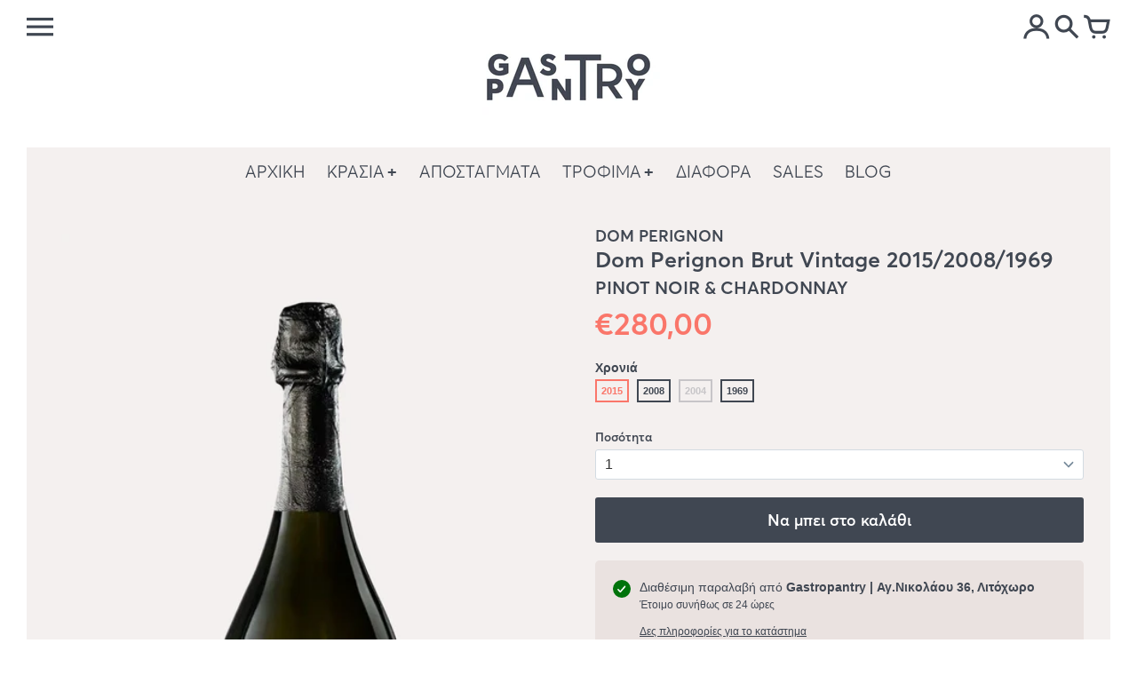

--- FILE ---
content_type: text/html; charset=utf-8
request_url: https://gastropantry.shop/products/champagne-dom-perignon-vintage-2008-2004-brut-br-span-pinot-noir-chardonnay-span
body_size: 47037
content:
<!doctype html>
<!-- Colors Theme Version 7.0.1 -->
<html class="no-js" lang="el" fontify-lang="el">
  <head>
      <meta charset="utf-8">
  <meta http-equiv="X-UA-Compatible" content="IE=edge,chrome=1">

  <title>Dom Perignon Vintage Brut 2015/2008/1969 PINOT NOIR &amp; CHARDONNAY – Gastropantry</title>


  <meta name="description" content="Σαμπάνια, παραδοσιακή μέθοδος, αλκοόλ 12,5%. Épernay-Champagne-Γαλλία.  Ως μια από τις πιο περιζήτητες, αριστοκρατικές και ιστορικές σαμπάνιες που διατίθενται σήμερα, η Dom Pérignon θεωρείται ως το «cuvée κύρους» της Moët &amp;amp; Chandon. ___  2015:  50% Pinot Noir-50% Chardonnay. Το Dom Pérignon Vintage 2015, γεννημένο ">


  <meta property="og:type" content="product">
  <meta property="og:title" content="Dom Perignon Brut Vintage 2015/2008/1969   PINOT NOIR &amp; CHARDONNAY ">
  
  <meta property="og:image" content="http://gastropantry.shop/cdn/shop/files/s12_600x600.jpg?v=1696267143">
  <meta property="og:image:secure_url" content="https://gastropantry.shop/cdn/shop/files/s12_600x600.jpg?v=1696267143">
  
  <meta property="og:price:amount" content="280,00">
  <meta property="og:price:currency" content="EUR">


  <meta property="og:description" content="Σαμπάνια, παραδοσιακή μέθοδος, αλκοόλ 12,5%. Épernay-Champagne-Γαλλία.  Ως μια από τις πιο περιζήτητες, αριστοκρατικές και ιστορικές σαμπάνιες που διατίθενται σήμερα, η Dom Pérignon θεωρείται ως το «cuvée κύρους» της Moët &amp;amp; Chandon. ___  2015:  50% Pinot Noir-50% Chardonnay. Το Dom Pérignon Vintage 2015, γεννημένο ">

  <meta property="og:url" content="https://gastropantry.shop/products/champagne-dom-perignon-vintage-2008-2004-brut-br-span-pinot-noir-chardonnay-span">
  <meta property="og:site_name" content="Gastropantry">


  <meta name="twitter:card" content="summary">

  <meta name="twitter:title" content="Dom Perignon Brut Vintage 2015/2008/1969 <br> <span> PINOT NOIR & CHARDONNAY </span>">
  
    <meta name="twitter:description" content="Σαμπάνια, παραδοσιακή μέθοδος, αλκοόλ 12,5%. Épernay-Champagne-Γαλλία.  Ως μια από τις πιο περιζήτητες, αριστοκρατικές και ιστορικές σαμπάνιες που διατίθενται σήμερα, η Dom Pérignon θεωρείται ως το «cuvée κύρους» της Moët &amp;amp; Chandon. ___  2015:  50% Pinot Noir-50% Chardonnay. Το Dom Pérignon Vintage 2015, γεννημένο σε μια χρονιά γεμάτη αντιθέσεις, ξεχωρίζει για τη γαλήνια δύναμή του, την απτική παρουσία του στη δοκιμή και τον πλούτο των αρωμάτων του. Από την αρχική σκοτεινή και αινιγματική εντύπωση, αποκαλύπτει σταδιακά μια εκλεπτυσμένη υφή και καθαρές, φωτεινές γεύσεις που αγκαλιάζουν τον ουρανίσκο. Η διακριτική πικράδα διεγείρει τις αισθήσεις, ενώ η γενναιοδωρία του κρασιού χαρίζει μια μακριά, καταπραϋντική επίγευση. Το αρωματικό του προφίλ είναι σύνθετο και πολυδιάστατο, συνδυάζοντας νότες καβουρδισμάτων και κακάο με λεπτά ανθικά αρώματα, μπαχαρικά και διακριτικές φρουτώδεις νύξεις που προσφέρουν φρεσκάδα και αρμονία. Με πλάτος, λεπτότητα και πλούσια υφή, το 2015 αποτυπώνει την ουσία">
  
  <meta name="twitter:image" content="https://gastropantry.shop/cdn/shop/files/s12_240x240.jpg?v=1696267143">
  <meta name="twitter:image:width" content="240">
  <meta name="twitter:image:height" content="240">


  <meta name="viewport" content="width=device-width,initial-scale=1">
  <meta name="theme-color" content="#fa766a"/>
  <link rel="canonical" href="https://gastropantry.shop/products/champagne-dom-perignon-vintage-2008-2004-brut-br-span-pinot-noir-chardonnay-span">
    <link href="//gastropantry.shop/cdn/shop/t/7/assets/colors.css?v=68441853139045902041759260058" rel="stylesheet" type="text/css" media="all" />
    <script>
  document.documentElement.className = document.documentElement.className.replace('no-js', '');
  window.Colors = {};
  Colors.strings = {
    add_to_cart: "Να μπει στο καλάθι",
    unavailable: "Δυστυχώς, δεν το πρόλαβες.",
    zoom_close: "",
    zoom_previous: "",
    zoom_next: "",
    from_price: "από {{ lowest_price }}",
    money_format: "€{{amount_with_comma_separator}}",
    addressError: "",
    addressNoResults: "",
    addressQueryLimit: "",
    authError: ""
  };
  Colors.routes = {
    cart_url: '/cart'
  };
</script>

<!-- Old IE -->

<!--[if lt IE 9]>
<script src="//html5shiv.googlecode.com/svn/trunk/html5.js" type="text/javascript"></script>
<script src="//gastropantry.shop/cdn/shop/t/7/assets/respond.min.js?v=52248677837542619231613218745" type="text/javascript"></script>
<link href="//gastropantry.shop/cdn/shop/t/7/assets/respond-proxy.html" id="respond-proxy" rel="respond-proxy" />
<link href="//gastropantry.shop/search?q=8410e4e3016e52128851a7640c6f5ecb" id="respond-redirect" rel="respond-redirect" />
<script src="//gastropantry.shop/search?q=8410e4e3016e52128851a7640c6f5ecb" type="text/javascript"></script>
<![endif]-->
<!--[if (lte IE 9) ]><script src="//gastropantry.shop/cdn/shop/t/7/assets/match-media.min.js?v=159635276924582161481613218748" type="text/javascript"></script><![endif]-->

<!-- Code -->
<script src="//gastropantry.shop/cdn/shop/t/7/assets/vendor.js?v=63307551518204883351613218747" type="text/javascript"></script>
<script src="//gastropantry.shop/cdn/shop/t/7/assets/colors.js?v=95943020183097443681621074041" type="text/javascript"></script>
    <script>window.performance && window.performance.mark && window.performance.mark('shopify.content_for_header.start');</script><meta name="facebook-domain-verification" content="7ibgqqq17onijzjdii4su51htytti6">
<meta id="shopify-digital-wallet" name="shopify-digital-wallet" content="/27262648438/digital_wallets/dialog">
<meta name="shopify-checkout-api-token" content="16941f7662dc933286b9d54d98e0628c">
<meta id="in-context-paypal-metadata" data-shop-id="27262648438" data-venmo-supported="false" data-environment="production" data-locale="en_US" data-paypal-v4="true" data-currency="EUR">
<link rel="alternate" type="application/json+oembed" href="https://gastropantry.shop/products/champagne-dom-perignon-vintage-2008-2004-brut-br-span-pinot-noir-chardonnay-span.oembed">
<script async="async" src="/checkouts/internal/preloads.js?locale=el-GR"></script>
<script id="shopify-features" type="application/json">{"accessToken":"16941f7662dc933286b9d54d98e0628c","betas":["rich-media-storefront-analytics"],"domain":"gastropantry.shop","predictiveSearch":true,"shopId":27262648438,"locale":"el"}</script>
<script>var Shopify = Shopify || {};
Shopify.shop = "gastropantry.myshopify.com";
Shopify.locale = "el";
Shopify.currency = {"active":"EUR","rate":"1.0"};
Shopify.country = "GR";
Shopify.theme = {"name":"Colors","id":82188664950,"schema_name":"Colors","schema_version":"7.0.1","theme_store_id":757,"role":"main"};
Shopify.theme.handle = "null";
Shopify.theme.style = {"id":null,"handle":null};
Shopify.cdnHost = "gastropantry.shop/cdn";
Shopify.routes = Shopify.routes || {};
Shopify.routes.root = "/";</script>
<script type="module">!function(o){(o.Shopify=o.Shopify||{}).modules=!0}(window);</script>
<script>!function(o){function n(){var o=[];function n(){o.push(Array.prototype.slice.apply(arguments))}return n.q=o,n}var t=o.Shopify=o.Shopify||{};t.loadFeatures=n(),t.autoloadFeatures=n()}(window);</script>
<script id="shop-js-analytics" type="application/json">{"pageType":"product"}</script>
<script defer="defer" async type="module" src="//gastropantry.shop/cdn/shopifycloud/shop-js/modules/v2/client.init-shop-cart-sync_LfUzO4S6.el.esm.js"></script>
<script defer="defer" async type="module" src="//gastropantry.shop/cdn/shopifycloud/shop-js/modules/v2/chunk.common_CGzkXfgL.esm.js"></script>
<script defer="defer" async type="module" src="//gastropantry.shop/cdn/shopifycloud/shop-js/modules/v2/chunk.modal_Bgl3KeJf.esm.js"></script>
<script type="module">
  await import("//gastropantry.shop/cdn/shopifycloud/shop-js/modules/v2/client.init-shop-cart-sync_LfUzO4S6.el.esm.js");
await import("//gastropantry.shop/cdn/shopifycloud/shop-js/modules/v2/chunk.common_CGzkXfgL.esm.js");
await import("//gastropantry.shop/cdn/shopifycloud/shop-js/modules/v2/chunk.modal_Bgl3KeJf.esm.js");

  window.Shopify.SignInWithShop?.initShopCartSync?.({"fedCMEnabled":true,"windoidEnabled":true});

</script>
<script>(function() {
  var isLoaded = false;
  function asyncLoad() {
    if (isLoaded) return;
    isLoaded = true;
    var urls = ["https:\/\/cdn.shopify.com\/s\/files\/1\/0272\/6264\/8438\/t\/7\/assets\/booster_eu_cookie_27262648438.js?v=1614585532\u0026shop=gastropantry.myshopify.com","https:\/\/chimpstatic.com\/mcjs-connected\/js\/users\/15ea9b34868d12293c520aa5c\/6e11bbff99dc8078d24f1a0d5.js?shop=gastropantry.myshopify.com","https:\/\/av-northern-apps.com\/js\/agecheckerplus_mG35tH2eGxRu7PQW.js?shop=gastropantry.myshopify.com"];
    for (var i = 0; i < urls.length; i++) {
      var s = document.createElement('script');
      s.type = 'text/javascript';
      s.async = true;
      s.src = urls[i];
      var x = document.getElementsByTagName('script')[0];
      x.parentNode.insertBefore(s, x);
    }
  };
  if(window.attachEvent) {
    window.attachEvent('onload', asyncLoad);
  } else {
    window.addEventListener('load', asyncLoad, false);
  }
})();</script>
<script id="__st">var __st={"a":27262648438,"offset":7200,"reqid":"0f9f5af1-d96b-44ee-9e3c-639174c21c4c-1769448375","pageurl":"gastropantry.shop\/products\/champagne-dom-perignon-vintage-2008-2004-brut-br-span-pinot-noir-chardonnay-span","u":"21c92feb3fdf","p":"product","rtyp":"product","rid":8589181485399};</script>
<script>window.ShopifyPaypalV4VisibilityTracking = true;</script>
<script id="captcha-bootstrap">!function(){'use strict';const t='contact',e='account',n='new_comment',o=[[t,t],['blogs',n],['comments',n],[t,'customer']],c=[[e,'customer_login'],[e,'guest_login'],[e,'recover_customer_password'],[e,'create_customer']],r=t=>t.map((([t,e])=>`form[action*='/${t}']:not([data-nocaptcha='true']) input[name='form_type'][value='${e}']`)).join(','),a=t=>()=>t?[...document.querySelectorAll(t)].map((t=>t.form)):[];function s(){const t=[...o],e=r(t);return a(e)}const i='password',u='form_key',d=['recaptcha-v3-token','g-recaptcha-response','h-captcha-response',i],f=()=>{try{return window.sessionStorage}catch{return}},m='__shopify_v',_=t=>t.elements[u];function p(t,e,n=!1){try{const o=window.sessionStorage,c=JSON.parse(o.getItem(e)),{data:r}=function(t){const{data:e,action:n}=t;return t[m]||n?{data:e,action:n}:{data:t,action:n}}(c);for(const[e,n]of Object.entries(r))t.elements[e]&&(t.elements[e].value=n);n&&o.removeItem(e)}catch(o){console.error('form repopulation failed',{error:o})}}const l='form_type',E='cptcha';function T(t){t.dataset[E]=!0}const w=window,h=w.document,L='Shopify',v='ce_forms',y='captcha';let A=!1;((t,e)=>{const n=(g='f06e6c50-85a8-45c8-87d0-21a2b65856fe',I='https://cdn.shopify.com/shopifycloud/storefront-forms-hcaptcha/ce_storefront_forms_captcha_hcaptcha.v1.5.2.iife.js',D={infoText:'Προστατεύεται με το hCaptcha',privacyText:'Απόρρητο',termsText:'Όροι'},(t,e,n)=>{const o=w[L][v],c=o.bindForm;if(c)return c(t,g,e,D).then(n);var r;o.q.push([[t,g,e,D],n]),r=I,A||(h.body.append(Object.assign(h.createElement('script'),{id:'captcha-provider',async:!0,src:r})),A=!0)});var g,I,D;w[L]=w[L]||{},w[L][v]=w[L][v]||{},w[L][v].q=[],w[L][y]=w[L][y]||{},w[L][y].protect=function(t,e){n(t,void 0,e),T(t)},Object.freeze(w[L][y]),function(t,e,n,w,h,L){const[v,y,A,g]=function(t,e,n){const i=e?o:[],u=t?c:[],d=[...i,...u],f=r(d),m=r(i),_=r(d.filter((([t,e])=>n.includes(e))));return[a(f),a(m),a(_),s()]}(w,h,L),I=t=>{const e=t.target;return e instanceof HTMLFormElement?e:e&&e.form},D=t=>v().includes(t);t.addEventListener('submit',(t=>{const e=I(t);if(!e)return;const n=D(e)&&!e.dataset.hcaptchaBound&&!e.dataset.recaptchaBound,o=_(e),c=g().includes(e)&&(!o||!o.value);(n||c)&&t.preventDefault(),c&&!n&&(function(t){try{if(!f())return;!function(t){const e=f();if(!e)return;const n=_(t);if(!n)return;const o=n.value;o&&e.removeItem(o)}(t);const e=Array.from(Array(32),(()=>Math.random().toString(36)[2])).join('');!function(t,e){_(t)||t.append(Object.assign(document.createElement('input'),{type:'hidden',name:u})),t.elements[u].value=e}(t,e),function(t,e){const n=f();if(!n)return;const o=[...t.querySelectorAll(`input[type='${i}']`)].map((({name:t})=>t)),c=[...d,...o],r={};for(const[a,s]of new FormData(t).entries())c.includes(a)||(r[a]=s);n.setItem(e,JSON.stringify({[m]:1,action:t.action,data:r}))}(t,e)}catch(e){console.error('failed to persist form',e)}}(e),e.submit())}));const S=(t,e)=>{t&&!t.dataset[E]&&(n(t,e.some((e=>e===t))),T(t))};for(const o of['focusin','change'])t.addEventListener(o,(t=>{const e=I(t);D(e)&&S(e,y())}));const B=e.get('form_key'),M=e.get(l),P=B&&M;t.addEventListener('DOMContentLoaded',(()=>{const t=y();if(P)for(const e of t)e.elements[l].value===M&&p(e,B);[...new Set([...A(),...v().filter((t=>'true'===t.dataset.shopifyCaptcha))])].forEach((e=>S(e,t)))}))}(h,new URLSearchParams(w.location.search),n,t,e,['guest_login'])})(!0,!0)}();</script>
<script integrity="sha256-4kQ18oKyAcykRKYeNunJcIwy7WH5gtpwJnB7kiuLZ1E=" data-source-attribution="shopify.loadfeatures" defer="defer" src="//gastropantry.shop/cdn/shopifycloud/storefront/assets/storefront/load_feature-a0a9edcb.js" crossorigin="anonymous"></script>
<script data-source-attribution="shopify.dynamic_checkout.dynamic.init">var Shopify=Shopify||{};Shopify.PaymentButton=Shopify.PaymentButton||{isStorefrontPortableWallets:!0,init:function(){window.Shopify.PaymentButton.init=function(){};var t=document.createElement("script");t.src="https://gastropantry.shop/cdn/shopifycloud/portable-wallets/latest/portable-wallets.el.js",t.type="module",document.head.appendChild(t)}};
</script>
<script data-source-attribution="shopify.dynamic_checkout.buyer_consent">
  function portableWalletsHideBuyerConsent(e){var t=document.getElementById("shopify-buyer-consent"),n=document.getElementById("shopify-subscription-policy-button");t&&n&&(t.classList.add("hidden"),t.setAttribute("aria-hidden","true"),n.removeEventListener("click",e))}function portableWalletsShowBuyerConsent(e){var t=document.getElementById("shopify-buyer-consent"),n=document.getElementById("shopify-subscription-policy-button");t&&n&&(t.classList.remove("hidden"),t.removeAttribute("aria-hidden"),n.addEventListener("click",e))}window.Shopify?.PaymentButton&&(window.Shopify.PaymentButton.hideBuyerConsent=portableWalletsHideBuyerConsent,window.Shopify.PaymentButton.showBuyerConsent=portableWalletsShowBuyerConsent);
</script>
<script data-source-attribution="shopify.dynamic_checkout.cart.bootstrap">document.addEventListener("DOMContentLoaded",(function(){function t(){return document.querySelector("shopify-accelerated-checkout-cart, shopify-accelerated-checkout")}if(t())Shopify.PaymentButton.init();else{new MutationObserver((function(e,n){t()&&(Shopify.PaymentButton.init(),n.disconnect())})).observe(document.body,{childList:!0,subtree:!0})}}));
</script>
<script id='scb4127' type='text/javascript' async='' src='https://gastropantry.shop/cdn/shopifycloud/privacy-banner/storefront-banner.js'></script><link id="shopify-accelerated-checkout-styles" rel="stylesheet" media="screen" href="https://gastropantry.shop/cdn/shopifycloud/portable-wallets/latest/accelerated-checkout-backwards-compat.css" crossorigin="anonymous">
<style id="shopify-accelerated-checkout-cart">
        #shopify-buyer-consent {
  margin-top: 1em;
  display: inline-block;
  width: 100%;
}

#shopify-buyer-consent.hidden {
  display: none;
}

#shopify-subscription-policy-button {
  background: none;
  border: none;
  padding: 0;
  text-decoration: underline;
  font-size: inherit;
  cursor: pointer;
}

#shopify-subscription-policy-button::before {
  box-shadow: none;
}

      </style>

<script>window.performance && window.performance.mark && window.performance.mark('shopify.content_for_header.end');</script>  
    
<!-- Start of Judge.me Core -->
<link rel="dns-prefetch" href="https://cdn.judge.me/">
<script data-cfasync='false' class='jdgm-settings-script'>window.jdgmSettings={"pagination":5,"disable_web_reviews":false,"badge_no_review_text":"Καμία κριτική","badge_n_reviews_text":"{{ n }} κριτική/κριτικές","hide_badge_preview_if_no_reviews":true,"badge_hide_text":false,"enforce_center_preview_badge":false,"widget_title":"Κριτικές Πελατών","widget_open_form_text":"Γράψτε μια κριτική","widget_close_form_text":"Ακύρωση κριτικής","widget_refresh_page_text":"Ανανέωση σελίδας","widget_summary_text":"Βάσει {{ number_of_reviews }} κριτικής/κριτικών","widget_no_review_text":"Γίνετε ο πρώτος που θα γράψει μια κριτική","widget_name_field_text":"Όνομα εμφάνισης","widget_verified_name_field_text":"Επαληθευμένο Όνομα (δημόσιο)","widget_name_placeholder_text":"Όνομα εμφάνισης","widget_required_field_error_text":"Αυτό το πεδίο είναι υποχρεωτικό.","widget_email_field_text":"Διεύθυνση email","widget_verified_email_field_text":"Επαληθευμένο Email (ιδιωτικό, δεν μπορεί να τροποποιηθεί)","widget_email_placeholder_text":"Η διεύθυνση email σας","widget_email_field_error_text":"Παρακαλούμε εισάγετε μια έγκυρη διεύθυνση email.","widget_rating_field_text":"Βαθμολογία","widget_review_title_field_text":"Τίτλος Κριτικής","widget_review_title_placeholder_text":"Δώστε έναν τίτλο στην κριτική σας","widget_review_body_field_text":"Περιεχόμενο κριτικής","widget_review_body_placeholder_text":"Ξεκινήστε να γράφετε εδώ...","widget_pictures_field_text":"Φωτογραφία/Βίντεο (προαιρετικό)","widget_submit_review_text":"Υποβολή Κριτικής","widget_submit_verified_review_text":"Υποβολή Επαληθευμένης Κριτικής","widget_submit_success_msg_with_auto_publish":"Σας ευχαριστούμε! Παρακαλούμε ανανεώστε τη σελίδα σε λίγες στιγμές για να δείτε την κριτική σας. Μπορείτε να αφαιρέσετε ή να επεξεργαστείτε την κριτική σας συνδεόμενοι στο \u003ca href='https://judge.me/login' target='_blank' rel='nofollow noopener'\u003eJudge.me\u003c/a\u003e","widget_submit_success_msg_no_auto_publish":"Σας ευχαριστούμε! Η κριτική σας θα δημοσιευτεί μόλις εγκριθεί από τον διαχειριστή του καταστήματος. Μπορείτε να αφαιρέσετε ή να επεξεργαστείτε την κριτική σας συνδεόμενοι στο \u003ca href='https://judge.me/login' target='_blank' rel='nofollow noopener'\u003eJudge.me\u003c/a\u003e","widget_show_default_reviews_out_of_total_text":"Εμφάνιση {{ n_reviews_shown }} από {{ n_reviews }} κριτικές.","widget_show_all_link_text":"Εμφάνιση όλων","widget_show_less_link_text":"Εμφάνιση λιγότερων","widget_author_said_text":"Ο/Η {{ reviewer_name }} είπε:","widget_days_text":"πριν από {{ n }} ημέρα/ημέρες","widget_weeks_text":"πριν από {{ n }} εβδομάδα/εβδομάδες","widget_months_text":"πριν από {{ n }} μήνα/μήνες","widget_years_text":"πριν από {{ n }} χρόνο/χρόνια","widget_yesterday_text":"Χθες","widget_today_text":"Σήμερα","widget_replied_text":"\u003e\u003e Το {{ shop_name }} απάντησε:","widget_read_more_text":"Διαβάστε περισσότερα","widget_reviewer_name_as_initial":"","widget_rating_filter_color":"#fbcd0a","widget_rating_filter_see_all_text":"Δείτε όλες τις κριτικές","widget_sorting_most_recent_text":"Πιο Πρόσφατες","widget_sorting_highest_rating_text":"Υψηλότερη Βαθμολογία","widget_sorting_lowest_rating_text":"Χαμηλότερη Βαθμολογία","widget_sorting_with_pictures_text":"Μόνο Φωτογραφίες","widget_sorting_most_helpful_text":"Πιο Χρήσιμες","widget_open_question_form_text":"Κάντε μια ερώτηση","widget_reviews_subtab_text":"Κριτικές","widget_questions_subtab_text":"Ερωτήσεις","widget_question_label_text":"Ερώτηση","widget_answer_label_text":"Απάντηση","widget_question_placeholder_text":"Γράψτε την ερώτησή σας εδώ","widget_submit_question_text":"Υποβολή Ερώτησης","widget_question_submit_success_text":"Σας ευχαριστούμε για την ερώτησή σας! Θα σας ενημερώσουμε μόλις απαντηθεί.","verified_badge_text":"Επαληθευμένη","verified_badge_bg_color":"","verified_badge_text_color":"","verified_badge_placement":"left-of-reviewer-name","widget_review_max_height":"","widget_hide_border":false,"widget_social_share":false,"widget_thumb":false,"widget_review_location_show":false,"widget_location_format":"","all_reviews_include_out_of_store_products":true,"all_reviews_out_of_store_text":"(εκτός καταστήματος)","all_reviews_pagination":100,"all_reviews_product_name_prefix_text":"σχετικά με","enable_review_pictures":true,"enable_question_anwser":false,"widget_theme":"default","review_date_format":"dd/mm/yyyy","default_sort_method":"most-recent","widget_product_reviews_subtab_text":"Κριτικές Προϊόντος","widget_shop_reviews_subtab_text":"Κριτικές Καταστήματος","widget_other_products_reviews_text":"Αξιολογήσεις για άλλα προϊόντα","widget_store_reviews_subtab_text":"Κριτικές Καταστήματος","widget_no_store_reviews_text":"Αυτό το κατάστημα δεν έχει λάβει καμία κριτική ακόμη","widget_web_restriction_product_reviews_text":"Αυτό το προϊόν δεν έχει λάβει καμία κριτική ακόμη","widget_no_items_text":"Δεν βρέθηκαν στοιχεία","widget_show_more_text":"Δείτε περισσότερα","widget_write_a_store_review_text":"Γράψτε μια Κριτική Καταστήματος","widget_other_languages_heading":"Κριτικές σε Άλλες Γλώσσες","widget_translate_review_text":"Μετάφραση κριτικής στα {{ language }}","widget_translating_review_text":"Μετάφραση...","widget_show_original_translation_text":"Εμφάνιση πρωτότυπου ({{ language }})","widget_translate_review_failed_text":"Η κριτική δεν μπόρεσε να μεταφραστεί.","widget_translate_review_retry_text":"Προσπαθήστε ξανά","widget_translate_review_try_again_later_text":"Δοκιμάστε ξανά αργότερα","show_product_url_for_grouped_product":false,"widget_sorting_pictures_first_text":"Φωτογραφίες Πρώτα","show_pictures_on_all_rev_page_mobile":false,"show_pictures_on_all_rev_page_desktop":false,"floating_tab_hide_mobile_install_preference":false,"floating_tab_button_name":"★ Κριτικές","floating_tab_title":"Αφήστε τους πελάτες να μιλήσουν για εμάς","floating_tab_button_color":"","floating_tab_button_background_color":"","floating_tab_url":"","floating_tab_url_enabled":false,"floating_tab_tab_style":"text","all_reviews_text_badge_text":"Οι πελάτες μας βαθμολογούν {{ shop.metafields.judgeme.all_reviews_rating | round: 1 }}/5 με βάση {{ shop.metafields.judgeme.all_reviews_count }} κριτικές.","all_reviews_text_badge_text_branded_style":"{{ shop.metafields.judgeme.all_reviews_rating | round: 1 }} από 5 αστέρια με βάση {{ shop.metafields.judgeme.all_reviews_count }} κριτικές","is_all_reviews_text_badge_a_link":false,"show_stars_for_all_reviews_text_badge":false,"all_reviews_text_badge_url":"","all_reviews_text_style":"text","all_reviews_text_color_style":"judgeme_brand_color","all_reviews_text_color":"#108474","all_reviews_text_show_jm_brand":true,"featured_carousel_show_header":true,"featured_carousel_title":"Λένε για τα προϊόντα μας","testimonials_carousel_title":"Οι πελάτες μας λένε","videos_carousel_title":"Πραγματικές ιστορίες πελατών","cards_carousel_title":"Οι πελάτες μας λένε","featured_carousel_count_text":"από {{ n }} κριτικές","featured_carousel_add_link_to_all_reviews_page":false,"featured_carousel_url":"","featured_carousel_show_images":true,"featured_carousel_autoslide_interval":15,"featured_carousel_arrows_on_the_sides":false,"featured_carousel_height":250,"featured_carousel_width":80,"featured_carousel_image_size":0,"featured_carousel_image_height":250,"featured_carousel_arrow_color":"#eeeeee","verified_count_badge_style":"vintage","verified_count_badge_orientation":"horizontal","verified_count_badge_color_style":"judgeme_brand_color","verified_count_badge_color":"#108474","is_verified_count_badge_a_link":false,"verified_count_badge_url":"","verified_count_badge_show_jm_brand":true,"widget_rating_preset_default":5,"widget_first_sub_tab":"product-reviews","widget_show_histogram":true,"widget_histogram_use_custom_color":false,"widget_pagination_use_custom_color":false,"widget_star_use_custom_color":false,"widget_verified_badge_use_custom_color":false,"widget_write_review_use_custom_color":false,"picture_reminder_submit_button":"Upload Pictures","enable_review_videos":false,"mute_video_by_default":false,"widget_sorting_videos_first_text":"Βίντεο Πρώτα","widget_review_pending_text":"Εκκρεμεί","featured_carousel_items_for_large_screen":3,"social_share_options_order":"Facebook,Twitter","remove_microdata_snippet":false,"disable_json_ld":false,"enable_json_ld_products":false,"preview_badge_show_question_text":false,"preview_badge_no_question_text":"Καμία ερώτηση","preview_badge_n_question_text":"{{ number_of_questions }} ερώτηση/ερωτήσεις","qa_badge_show_icon":false,"qa_badge_position":"same-row","remove_judgeme_branding":false,"widget_add_search_bar":false,"widget_search_bar_placeholder":"Ερευνα","widget_sorting_verified_only_text":"Μόνο επαληθευμένες","featured_carousel_theme":"compact","featured_carousel_show_rating":true,"featured_carousel_show_title":true,"featured_carousel_show_body":true,"featured_carousel_show_date":false,"featured_carousel_show_reviewer":true,"featured_carousel_show_product":false,"featured_carousel_header_background_color":"#108474","featured_carousel_header_text_color":"#ffffff","featured_carousel_name_product_separator":"reviewed","featured_carousel_full_star_background":"#fa766a","featured_carousel_empty_star_background":"#dadada","featured_carousel_vertical_theme_background":"#f9fafb","featured_carousel_verified_badge_enable":false,"featured_carousel_verified_badge_color":"#108474","featured_carousel_border_style":"round","featured_carousel_review_line_length_limit":3,"featured_carousel_more_reviews_button_text":"Διαβάστε περισσότερες κριτικές","featured_carousel_view_product_button_text":"Προβολή προϊόντος","all_reviews_page_load_reviews_on":"scroll","all_reviews_page_load_more_text":"Φόρτωση Περισσότερων Κριτικών","disable_fb_tab_reviews":false,"enable_ajax_cdn_cache":false,"widget_advanced_speed_features":5,"widget_public_name_text":"εμφανίζεται δημόσια ως","default_reviewer_name":"John Smith","default_reviewer_name_has_non_latin":true,"widget_reviewer_anonymous":"Ανώνυμος","medals_widget_title":"Μετάλλια Κριτικών Judge.me","medals_widget_background_color":"#f9fafb","medals_widget_position":"footer_all_pages","medals_widget_border_color":"#f9fafb","medals_widget_verified_text_position":"left","medals_widget_use_monochromatic_version":false,"medals_widget_elements_color":"#108474","show_reviewer_avatar":true,"widget_invalid_yt_video_url_error_text":"Δεν είναι URL βίντεο YouTube","widget_max_length_field_error_text":"Παρακαλούμε εισάγετε όχι περισσότερους από {0} χαρακτήρες.","widget_show_country_flag":false,"widget_show_collected_via_shop_app":true,"widget_verified_by_shop_badge_style":"light","widget_verified_by_shop_text":"Επαληθεύτηκε από το Κατάστημα","widget_show_photo_gallery":false,"widget_load_with_code_splitting":true,"widget_ugc_install_preference":false,"widget_ugc_title":"Φτιαγμένο από εμάς, Κοινοποιημένο από εσάς","widget_ugc_subtitle":"Επισημάνετέ μας για να δείτε τη φωτογραφία σας στην σελίδα μας","widget_ugc_arrows_color":"#ffffff","widget_ugc_primary_button_text":"Αγοράστε Τώρα","widget_ugc_primary_button_background_color":"#108474","widget_ugc_primary_button_text_color":"#ffffff","widget_ugc_primary_button_border_width":"0","widget_ugc_primary_button_border_style":"none","widget_ugc_primary_button_border_color":"#108474","widget_ugc_primary_button_border_radius":"25","widget_ugc_secondary_button_text":"Φόρτωση Περισσότερων","widget_ugc_secondary_button_background_color":"#ffffff","widget_ugc_secondary_button_text_color":"#108474","widget_ugc_secondary_button_border_width":"2","widget_ugc_secondary_button_border_style":"solid","widget_ugc_secondary_button_border_color":"#108474","widget_ugc_secondary_button_border_radius":"25","widget_ugc_reviews_button_text":"Προβολή Κριτικών","widget_ugc_reviews_button_background_color":"#ffffff","widget_ugc_reviews_button_text_color":"#108474","widget_ugc_reviews_button_border_width":"2","widget_ugc_reviews_button_border_style":"solid","widget_ugc_reviews_button_border_color":"#108474","widget_ugc_reviews_button_border_radius":"25","widget_ugc_reviews_button_link_to":"judgeme-reviews-page","widget_ugc_show_post_date":true,"widget_ugc_max_width":"800","widget_rating_metafield_value_type":true,"widget_primary_color":"#fa766a","widget_enable_secondary_color":false,"widget_secondary_color":"#edf5f5","widget_summary_average_rating_text":"{{ average_rating }} από 5","widget_media_grid_title":"Φωτογραφίες \u0026 βίντεο πελατών","widget_media_grid_see_more_text":"Δείτε περισσότερα","widget_round_style":false,"widget_show_product_medals":false,"widget_verified_by_judgeme_text":"Επαληθεύτηκε από το Judge.me","widget_show_store_medals":true,"widget_verified_by_judgeme_text_in_store_medals":"Επαληθεύτηκε από το Judge.me","widget_media_field_exceed_quantity_message":"Συγγνώμη, μπορούμε να δεχτούμε μόνο {{ max_media }} για μία κριτική.","widget_media_field_exceed_limit_message":"Το {{ file_name }} είναι πολύ μεγάλο, παρακαλούμε επιλέξτε ένα {{ media_type }} μικρότερο από {{ size_limit }}MB.","widget_review_submitted_text":"Η Κριτική Υποβλήθηκε!","widget_question_submitted_text":"Η Ερώτηση Υποβλήθηκε!","widget_close_form_text_question":"Ακύρωση","widget_write_your_answer_here_text":"Γράψτε την απάντησή σας εδώ","widget_enabled_branded_link":true,"widget_show_collected_by_judgeme":true,"widget_reviewer_name_color":"","widget_write_review_text_color":"","widget_write_review_bg_color":"","widget_collected_by_judgeme_text":"συλλέχθηκε από το Judge.me","widget_pagination_type":"standard","widget_load_more_text":"Φόρτωση Περισσότερων","widget_load_more_color":"#108474","widget_full_review_text":"Πλήρης Κριτική","widget_read_more_reviews_text":"Διαβάστε Περισσότερες Κριτικές","widget_read_questions_text":"Διαβάστε Ερωτήσεις","widget_questions_and_answers_text":"Ερωτήσεις \u0026 Απαντήσεις","widget_verified_by_text":"Επαληθεύτηκε από","widget_verified_text":"Επαληθεύτηκε","widget_number_of_reviews_text":"{{ number_of_reviews }} κριτικές","widget_back_button_text":"Πίσω","widget_next_button_text":"Επόμενο","widget_custom_forms_filter_button":"Φίλτρα","custom_forms_style":"vertical","widget_show_review_information":false,"how_reviews_are_collected":"Πώς συλλέγονται οι κριτικές;","widget_show_review_keywords":false,"widget_gdpr_statement":"Πώς χρησιμοποιούμε τα δεδομένα σας: Θα επικοινωνήσουμε μαζί σας μόνο σχετικά με την κριτική που αφήσατε, και μόνο αν είναι απαραίτητο. Υποβάλλοντας την κριτική σας, συμφωνείτε με τους \u003ca href='https://judge.me/terms' target='_blank' rel='nofollow noopener'\u003eόρους\u003c/a\u003e, τις \u003ca href='https://judge.me/privacy' target='_blank' rel='nofollow noopener'\u003eπολιτικές απορρήτου\u003c/a\u003e και \u003ca href='https://judge.me/content-policy' target='_blank' rel='nofollow noopener'\u003eπεριεχομένου\u003c/a\u003e του Judge.me.","widget_multilingual_sorting_enabled":false,"widget_translate_review_content_enabled":false,"widget_translate_review_content_method":"manual","popup_widget_review_selection":"automatically_with_pictures","popup_widget_round_border_style":true,"popup_widget_show_title":true,"popup_widget_show_body":true,"popup_widget_show_reviewer":false,"popup_widget_show_product":true,"popup_widget_show_pictures":true,"popup_widget_use_review_picture":true,"popup_widget_show_on_home_page":true,"popup_widget_show_on_product_page":true,"popup_widget_show_on_collection_page":true,"popup_widget_show_on_cart_page":true,"popup_widget_position":"bottom_left","popup_widget_first_review_delay":5,"popup_widget_duration":5,"popup_widget_interval":5,"popup_widget_review_count":5,"popup_widget_hide_on_mobile":true,"review_snippet_widget_round_border_style":true,"review_snippet_widget_card_color":"#FFFFFF","review_snippet_widget_slider_arrows_background_color":"#FFFFFF","review_snippet_widget_slider_arrows_color":"#000000","review_snippet_widget_star_color":"#108474","show_product_variant":false,"all_reviews_product_variant_label_text":"Παραλλαγή: ","widget_show_verified_branding":false,"widget_ai_summary_title":"Πελάτες λένε","widget_ai_summary_disclaimer":"Περίληψη κριτικών με τεχνητή νοημοσύνη βάσει πρόσφατων κριτικών πελατών","widget_show_ai_summary":false,"widget_show_ai_summary_bg":false,"widget_show_review_title_input":true,"redirect_reviewers_invited_via_email":"review_widget","request_store_review_after_product_review":false,"request_review_other_products_in_order":false,"review_form_color_scheme":"default","review_form_corner_style":"square","review_form_star_color":{},"review_form_text_color":"#333333","review_form_background_color":"#ffffff","review_form_field_background_color":"#fafafa","review_form_button_color":{},"review_form_button_text_color":"#ffffff","review_form_modal_overlay_color":"#000000","review_content_screen_title_text":"Πώς θα βαθμολογούσατε αυτό το προϊόν;","review_content_introduction_text":"Θα εκτιμούσαμε αν μοιραζόσασταν λίγα λόγια για την εμπειρία σας.","store_review_form_title_text":"Πώς θα βαθμολογούσατε αυτό το κατάστημα;","store_review_form_introduction_text":"Θα εκτιμούσαμε αν μοιραζόσασταν λίγα λόγια για την εμπειρία σας.","show_review_guidance_text":true,"one_star_review_guidance_text":"Πολύ κακή","five_star_review_guidance_text":"Πολύ καλή","customer_information_screen_title_text":"Σχετικά με εσάς","customer_information_introduction_text":"Παρακαλούμε πείτε μας περισσότερα για εσάς.","custom_questions_screen_title_text":"Η εμπειρία σας σε περισσότερες λεπτομέρειες","custom_questions_introduction_text":"Εδώ είναι μερικές ερωτήσεις που θα μας βοηθήσουν να κατανοήσουμε καλύτερα την εμπειρία σας.","review_submitted_screen_title_text":"Ευχαριστούμε για την κριτική σας!","review_submitted_screen_thank_you_text":"Τη διαδικασιάζουμε και θα εμφανιστεί στο κατάστημα σύντομα.","review_submitted_screen_email_verification_text":"Παρακαλούμε επιβεβαιώστε το email σας κάνοντας κλικ στον σύνδεσμο που μόλις σας στείλαμε. Αυτό μας βοηθά να διατηρήσουμε τις κριτικές αυθεντικές.","review_submitted_request_store_review_text":"Θα θέλατε να μοιραστείτε την εμπειρία σας από τις αγορές σας μαζί μας;","review_submitted_review_other_products_text":"Θα θέλατε να αξιολογήσετε αυτά τα προϊόντα;","store_review_screen_title_text":"Θέλετε να μοιραστείτε την εμπειρία σας με εμάς;","store_review_introduction_text":"Τιμούμε την ανάδραση σας και την χρησιμοποιούμε για να βελτιώσουμε. Παρακαλούμε μοιραστείτε οποιεσδήποτε σκέψεις ή προτάσεις που έχετε.","reviewer_media_screen_title_picture_text":"Κοινή χρήση εικόνας","reviewer_media_introduction_picture_text":"Ανεβάστε μια φωτογραφία για να υποστηρίξετε την κριτική σας.","reviewer_media_screen_title_video_text":"Κοινή χρήση βίντεο","reviewer_media_introduction_video_text":"Ανεβάστε ένα βίντεο για να υποστηρίξετε την κριτική σας.","reviewer_media_screen_title_picture_or_video_text":"Κοινή χρήση εικόνας ή βίντεο","reviewer_media_introduction_picture_or_video_text":"Ανεβάστε μια φωτογραφία ή βίντεο για να υποστηρίξετε την κριτική σας.","reviewer_media_youtube_url_text":"Επικολλήστε το Youtube URL σας εδώ","advanced_settings_next_step_button_text":"Επόμενο","advanced_settings_close_review_button_text":"Κλείσιμο","modal_write_review_flow":false,"write_review_flow_required_text":"Απαραίτητο","write_review_flow_privacy_message_text":"Κάνουμε την προσοχή σας.","write_review_flow_anonymous_text":"Κριτική ως ανώνυμο","write_review_flow_visibility_text":"Αυτό δεν θα είναι ορατό σε άλλους πελάτες.","write_review_flow_multiple_selection_help_text":"Επιλέξτε όσα θέλετε","write_review_flow_single_selection_help_text":"Επιλέξτε μία επιλογή","write_review_flow_required_field_error_text":"Αυτό το πεδίο είναι υποχρεωτικό","write_review_flow_invalid_email_error_text":"Παρακαλώ εισάγετε μια έγκυρη διεύθυνση email","write_review_flow_max_length_error_text":"Μέγιστο {{ max_length }} χαρακτήρες.","write_review_flow_media_upload_text":"\u003cb\u003eΚάντε κλικ για μεταφόρτωση\u003c/b\u003e ή σύρετε και αφήστε","write_review_flow_gdpr_statement":"Θα επικοινωνούμε μαζί σας σχετικά με την κριτική σας μόνο εάν είναι απαραίτητο. Υποβάλλοντας την κριτική σας, συμφωνείτε με τους \u003ca href='https://judge.me/terms' target='_blank' rel='nofollow noopener'\u003eόρους και προϋποθέσεις\u003c/a\u003e και την \u003ca href='https://judge.me/privacy' target='_blank' rel='nofollow noopener'\u003eπολιτική απορρήτου\u003c/a\u003e μας.","rating_only_reviews_enabled":false,"show_negative_reviews_help_screen":false,"new_review_flow_help_screen_rating_threshold":3,"negative_review_resolution_screen_title_text":"Πείτε μας περισσότερα","negative_review_resolution_text":"Η εμπειρία σας είναι σημαντική για εμάς. Εάν υπήρχαν προβλήματα με την αγορά σας, είμαστε εδώ για να βοηθήσουμε. Μη διστάσετε να επικοινωνήσετε μαζί μας, θα θέλαμε να έχουμε την ευκαιρία να διορθώσουμε τα πράγματα.","negative_review_resolution_button_text":"Επικοινωνήστε μαζί μας","negative_review_resolution_proceed_with_review_text":"Αφήστε μια κριτική","negative_review_resolution_subject":"Πρόβλημα με την αγορά από {{ shop_name }}.{{ order_name }}","preview_badge_collection_page_install_status":false,"widget_review_custom_css":"","preview_badge_custom_css":"","preview_badge_stars_count":"5-stars","featured_carousel_custom_css":"","floating_tab_custom_css":"","all_reviews_widget_custom_css":"","medals_widget_custom_css":"","verified_badge_custom_css":"","all_reviews_text_custom_css":"","transparency_badges_collected_via_store_invite":false,"transparency_badges_from_another_provider":false,"transparency_badges_collected_from_store_visitor":false,"transparency_badges_collected_by_verified_review_provider":false,"transparency_badges_earned_reward":false,"transparency_badges_collected_via_store_invite_text":"Κριτική συλλεγμένη μέσω πρόσκλησης στο κατάστημα","transparency_badges_from_another_provider_text":"Κριτική συλλεγμένη από άλλο προσφέροντα","transparency_badges_collected_from_store_visitor_text":"Κριτική συλλεγμένη από έναν πελάτη του καταστήματος","transparency_badges_written_in_google_text":"Κριτική γραμμένη στο Google","transparency_badges_written_in_etsy_text":"Κριτική γραμμένη στο Etsy","transparency_badges_written_in_shop_app_text":"Κριτική γραμμένη στο Shop App","transparency_badges_earned_reward_text":"Κριτική κέρδισε ένα έπακτρο για μελλοντικές αγορές","product_review_widget_per_page":10,"widget_store_review_label_text":"Κριτική καταστήματος","checkout_comment_extension_title_on_product_page":"Customer Comments","checkout_comment_extension_num_latest_comment_show":5,"checkout_comment_extension_format":"name_and_timestamp","checkout_comment_customer_name":"last_initial","checkout_comment_comment_notification":true,"preview_badge_collection_page_install_preference":true,"preview_badge_home_page_install_preference":false,"preview_badge_product_page_install_preference":true,"review_widget_install_preference":"","review_carousel_install_preference":true,"floating_reviews_tab_install_preference":"none","verified_reviews_count_badge_install_preference":false,"all_reviews_text_install_preference":false,"review_widget_best_location":true,"judgeme_medals_install_preference":false,"review_widget_revamp_enabled":false,"review_widget_qna_enabled":false,"review_widget_header_theme":"minimal","review_widget_widget_title_enabled":true,"review_widget_header_text_size":"medium","review_widget_header_text_weight":"regular","review_widget_average_rating_style":"compact","review_widget_bar_chart_enabled":true,"review_widget_bar_chart_type":"numbers","review_widget_bar_chart_style":"standard","review_widget_expanded_media_gallery_enabled":false,"review_widget_reviews_section_theme":"standard","review_widget_image_style":"thumbnails","review_widget_review_image_ratio":"square","review_widget_stars_size":"medium","review_widget_verified_badge":"standard_text","review_widget_review_title_text_size":"medium","review_widget_review_text_size":"medium","review_widget_review_text_length":"medium","review_widget_number_of_columns_desktop":3,"review_widget_carousel_transition_speed":5,"review_widget_custom_questions_answers_display":"always","review_widget_button_text_color":"#FFFFFF","review_widget_text_color":"#000000","review_widget_lighter_text_color":"#7B7B7B","review_widget_corner_styling":"soft","review_widget_review_word_singular":"κριτική","review_widget_review_word_plural":"κριτικές","review_widget_voting_label":"Χρήσιμο;","review_widget_shop_reply_label":"Απάντηση από {{ shop_name }}:","review_widget_filters_title":"Φίλτρα","qna_widget_question_word_singular":"Ερώτηση","qna_widget_question_word_plural":"Ερωτήσεις","qna_widget_answer_reply_label":"Απάντηση από {{ answerer_name }}:","qna_content_screen_title_text":"Θέστε μια ερώτηση σχετικά με αυτό το προϊόν","qna_widget_question_required_field_error_text":"Παρακαλώ εισάγετε την ερώτησή σας.","qna_widget_flow_gdpr_statement":"Θα επικοινωνούμε μαζί σας σχετικά με την ερώτησή σας μόνο εάν είναι απαραίτητο. Υποβάλλοντας την ερώτησή σας, συμφωνείτε με τους \u003ca href='https://judge.me/terms' target='_blank' rel='nofollow noopener'\u003eόρους και προϋποθέσεις\u003c/a\u003e και την \u003ca href='https://judge.me/privacy' target='_blank' rel='nofollow noopener'\u003eπολιτική απορρήτου\u003c/a\u003e μας.","qna_widget_question_submitted_text":"Ευχαριστούμε για την ερώτησή σας!","qna_widget_close_form_text_question":"Κλείσιμο","qna_widget_question_submit_success_text":"Θα σας ενημερώσουμε μέσω email όταν απαντήσουμε στην ερώτησή σας.","all_reviews_widget_v2025_enabled":false,"all_reviews_widget_v2025_header_theme":"default","all_reviews_widget_v2025_widget_title_enabled":true,"all_reviews_widget_v2025_header_text_size":"medium","all_reviews_widget_v2025_header_text_weight":"regular","all_reviews_widget_v2025_average_rating_style":"compact","all_reviews_widget_v2025_bar_chart_enabled":true,"all_reviews_widget_v2025_bar_chart_type":"numbers","all_reviews_widget_v2025_bar_chart_style":"standard","all_reviews_widget_v2025_expanded_media_gallery_enabled":false,"all_reviews_widget_v2025_show_store_medals":true,"all_reviews_widget_v2025_show_photo_gallery":true,"all_reviews_widget_v2025_show_review_keywords":false,"all_reviews_widget_v2025_show_ai_summary":false,"all_reviews_widget_v2025_show_ai_summary_bg":false,"all_reviews_widget_v2025_add_search_bar":false,"all_reviews_widget_v2025_default_sort_method":"most-recent","all_reviews_widget_v2025_reviews_per_page":10,"all_reviews_widget_v2025_reviews_section_theme":"default","all_reviews_widget_v2025_image_style":"thumbnails","all_reviews_widget_v2025_review_image_ratio":"square","all_reviews_widget_v2025_stars_size":"medium","all_reviews_widget_v2025_verified_badge":"bold_badge","all_reviews_widget_v2025_review_title_text_size":"medium","all_reviews_widget_v2025_review_text_size":"medium","all_reviews_widget_v2025_review_text_length":"medium","all_reviews_widget_v2025_number_of_columns_desktop":3,"all_reviews_widget_v2025_carousel_transition_speed":5,"all_reviews_widget_v2025_custom_questions_answers_display":"always","all_reviews_widget_v2025_show_product_variant":false,"all_reviews_widget_v2025_show_reviewer_avatar":true,"all_reviews_widget_v2025_reviewer_name_as_initial":"","all_reviews_widget_v2025_review_location_show":false,"all_reviews_widget_v2025_location_format":"","all_reviews_widget_v2025_show_country_flag":false,"all_reviews_widget_v2025_verified_by_shop_badge_style":"light","all_reviews_widget_v2025_social_share":false,"all_reviews_widget_v2025_social_share_options_order":"Facebook,Twitter,LinkedIn,Pinterest","all_reviews_widget_v2025_pagination_type":"standard","all_reviews_widget_v2025_button_text_color":"#FFFFFF","all_reviews_widget_v2025_text_color":"#000000","all_reviews_widget_v2025_lighter_text_color":"#7B7B7B","all_reviews_widget_v2025_corner_styling":"soft","all_reviews_widget_v2025_title":"Κριτικές πελατών","all_reviews_widget_v2025_ai_summary_title":"Οι πελάτες λένε για αυτό το κατάστημα","all_reviews_widget_v2025_no_review_text":"Γίνετε ο πρώτος που θα γράψει μια κριτική","platform":"shopify","branding_url":"https://app.judge.me/reviews/stores/gastropantry.shop","branding_text":"Με την υποστήριξη του Judge.me","locale":"en","reply_name":"Gastropantry","widget_version":"3.0","footer":true,"autopublish":true,"review_dates":true,"enable_custom_form":false,"shop_use_review_site":true,"shop_locale":"el","enable_multi_locales_translations":false,"show_review_title_input":true,"review_verification_email_status":"always","can_be_branded":true,"reply_name_text":"Gastropantry"};</script> <style class='jdgm-settings-style'>﻿.jdgm-xx{left:0}:root{--jdgm-primary-color: #fa766a;--jdgm-secondary-color: rgba(250,118,106,0.1);--jdgm-star-color: #fa766a;--jdgm-write-review-text-color: white;--jdgm-write-review-bg-color: #fa766a;--jdgm-paginate-color: #fa766a;--jdgm-border-radius: 0;--jdgm-reviewer-name-color: #fa766a}.jdgm-histogram__bar-content{background-color:#fa766a}.jdgm-rev[data-verified-buyer=true] .jdgm-rev__icon.jdgm-rev__icon:after,.jdgm-rev__buyer-badge.jdgm-rev__buyer-badge{color:white;background-color:#fa766a}.jdgm-review-widget--small .jdgm-gallery.jdgm-gallery .jdgm-gallery__thumbnail-link:nth-child(8) .jdgm-gallery__thumbnail-wrapper.jdgm-gallery__thumbnail-wrapper:before{content:"Δείτε περισσότερα"}@media only screen and (min-width: 768px){.jdgm-gallery.jdgm-gallery .jdgm-gallery__thumbnail-link:nth-child(8) .jdgm-gallery__thumbnail-wrapper.jdgm-gallery__thumbnail-wrapper:before{content:"Δείτε περισσότερα"}}.jdgm-prev-badge[data-average-rating='0.00']{display:none !important}.jdgm-author-all-initials{display:none !important}.jdgm-author-last-initial{display:none !important}.jdgm-rev-widg__title{visibility:hidden}.jdgm-rev-widg__summary-text{visibility:hidden}.jdgm-prev-badge__text{visibility:hidden}.jdgm-rev__prod-link-prefix:before{content:'σχετικά με'}.jdgm-rev__variant-label:before{content:'Παραλλαγή: '}.jdgm-rev__out-of-store-text:before{content:'(εκτός καταστήματος)'}@media only screen and (min-width: 768px){.jdgm-rev__pics .jdgm-rev_all-rev-page-picture-separator,.jdgm-rev__pics .jdgm-rev__product-picture{display:none}}@media only screen and (max-width: 768px){.jdgm-rev__pics .jdgm-rev_all-rev-page-picture-separator,.jdgm-rev__pics .jdgm-rev__product-picture{display:none}}.jdgm-preview-badge[data-template="index"]{display:none !important}.jdgm-verified-count-badget[data-from-snippet="true"]{display:none !important}.jdgm-all-reviews-text[data-from-snippet="true"]{display:none !important}.jdgm-medals-section[data-from-snippet="true"]{display:none !important}.jdgm-ugc-media-wrapper[data-from-snippet="true"]{display:none !important}.jdgm-rev__transparency-badge[data-badge-type="review_collected_via_store_invitation"]{display:none !important}.jdgm-rev__transparency-badge[data-badge-type="review_collected_from_another_provider"]{display:none !important}.jdgm-rev__transparency-badge[data-badge-type="review_collected_from_store_visitor"]{display:none !important}.jdgm-rev__transparency-badge[data-badge-type="review_written_in_etsy"]{display:none !important}.jdgm-rev__transparency-badge[data-badge-type="review_written_in_google_business"]{display:none !important}.jdgm-rev__transparency-badge[data-badge-type="review_written_in_shop_app"]{display:none !important}.jdgm-rev__transparency-badge[data-badge-type="review_earned_for_future_purchase"]{display:none !important}.jdgm-review-snippet-widget .jdgm-rev-snippet-widget__cards-container .jdgm-rev-snippet-card{border-radius:8px;background:#fff}.jdgm-review-snippet-widget .jdgm-rev-snippet-widget__cards-container .jdgm-rev-snippet-card__rev-rating .jdgm-star{color:#108474}.jdgm-review-snippet-widget .jdgm-rev-snippet-widget__prev-btn,.jdgm-review-snippet-widget .jdgm-rev-snippet-widget__next-btn{border-radius:50%;background:#fff}.jdgm-review-snippet-widget .jdgm-rev-snippet-widget__prev-btn>svg,.jdgm-review-snippet-widget .jdgm-rev-snippet-widget__next-btn>svg{fill:#000}.jdgm-full-rev-modal.rev-snippet-widget .jm-mfp-container .jm-mfp-content,.jdgm-full-rev-modal.rev-snippet-widget .jm-mfp-container .jdgm-full-rev__icon,.jdgm-full-rev-modal.rev-snippet-widget .jm-mfp-container .jdgm-full-rev__pic-img,.jdgm-full-rev-modal.rev-snippet-widget .jm-mfp-container .jdgm-full-rev__reply{border-radius:8px}.jdgm-full-rev-modal.rev-snippet-widget .jm-mfp-container .jdgm-full-rev[data-verified-buyer="true"] .jdgm-full-rev__icon::after{border-radius:8px}.jdgm-full-rev-modal.rev-snippet-widget .jm-mfp-container .jdgm-full-rev .jdgm-rev__buyer-badge{border-radius:calc( 8px / 2 )}.jdgm-full-rev-modal.rev-snippet-widget .jm-mfp-container .jdgm-full-rev .jdgm-full-rev__replier::before{content:'Gastropantry'}.jdgm-full-rev-modal.rev-snippet-widget .jm-mfp-container .jdgm-full-rev .jdgm-full-rev__product-button{border-radius:calc( 8px * 6 )}
</style> <style class='jdgm-settings-style'></style>

  
  
  
  <style class='jdgm-miracle-styles'>
  @-webkit-keyframes jdgm-spin{0%{-webkit-transform:rotate(0deg);-ms-transform:rotate(0deg);transform:rotate(0deg)}100%{-webkit-transform:rotate(359deg);-ms-transform:rotate(359deg);transform:rotate(359deg)}}@keyframes jdgm-spin{0%{-webkit-transform:rotate(0deg);-ms-transform:rotate(0deg);transform:rotate(0deg)}100%{-webkit-transform:rotate(359deg);-ms-transform:rotate(359deg);transform:rotate(359deg)}}@font-face{font-family:'JudgemeStar';src:url("[data-uri]") format("woff");font-weight:normal;font-style:normal}.jdgm-star{font-family:'JudgemeStar';display:inline !important;text-decoration:none !important;padding:0 4px 0 0 !important;margin:0 !important;font-weight:bold;opacity:1;-webkit-font-smoothing:antialiased;-moz-osx-font-smoothing:grayscale}.jdgm-star:hover{opacity:1}.jdgm-star:last-of-type{padding:0 !important}.jdgm-star.jdgm--on:before{content:"\e000"}.jdgm-star.jdgm--off:before{content:"\e001"}.jdgm-star.jdgm--half:before{content:"\e002"}.jdgm-widget *{margin:0;line-height:1.4;-webkit-box-sizing:border-box;-moz-box-sizing:border-box;box-sizing:border-box;-webkit-overflow-scrolling:touch}.jdgm-hidden{display:none !important;visibility:hidden !important}.jdgm-temp-hidden{display:none}.jdgm-spinner{width:40px;height:40px;margin:auto;border-radius:50%;border-top:2px solid #eee;border-right:2px solid #eee;border-bottom:2px solid #eee;border-left:2px solid #ccc;-webkit-animation:jdgm-spin 0.8s infinite linear;animation:jdgm-spin 0.8s infinite linear}.jdgm-prev-badge{display:block !important}

</style>


  
  
   


<script data-cfasync='false' class='jdgm-script'>
!function(e){window.jdgm=window.jdgm||{},jdgm.CDN_HOST="https://cdn.judge.me/",
jdgm.docReady=function(d){(e.attachEvent?"complete"===e.readyState:"loading"!==e.readyState)?
setTimeout(d,0):e.addEventListener("DOMContentLoaded",d)},jdgm.loadCSS=function(d,t,o,s){
!o&&jdgm.loadCSS.requestedUrls.indexOf(d)>=0||(jdgm.loadCSS.requestedUrls.push(d),
(s=e.createElement("link")).rel="stylesheet",s.class="jdgm-stylesheet",s.media="nope!",
s.href=d,s.onload=function(){this.media="all",t&&setTimeout(t)},e.body.appendChild(s))},
jdgm.loadCSS.requestedUrls=[],jdgm.loadJS=function(e,d){var t=new XMLHttpRequest;
t.onreadystatechange=function(){4===t.readyState&&(Function(t.response)(),d&&d(t.response))},
t.open("GET",e),t.send()},jdgm.docReady((function(){(window.jdgmLoadCSS||e.querySelectorAll(
".jdgm-widget, .jdgm-all-reviews-page").length>0)&&(jdgmSettings.widget_load_with_code_splitting?
parseFloat(jdgmSettings.widget_version)>=3?jdgm.loadCSS(jdgm.CDN_HOST+"widget_v3/base.css"):
jdgm.loadCSS(jdgm.CDN_HOST+"widget/base.css"):jdgm.loadCSS(jdgm.CDN_HOST+"shopify_v2.css"),
jdgm.loadJS(jdgm.CDN_HOST+"loader.js"))}))}(document);
</script>

<noscript><link rel="stylesheet" type="text/css" media="all" href="https://cdn.judge.me/shopify_v2.css"></noscript>
<!-- End of Judge.me Core -->


<!-- BEGIN app block: shopify://apps/fontify/blocks/app-embed/334490e2-2153-4a2e-a452-e90bdeffa3cc --><link rel="preconnect" href="https://cdn.nitroapps.co" crossorigin=""><!-- Shop metafields --><style type="text/css" id="nitro-fontify" >
	/** {"overwrite":true,"mobile":true,"desktop":true,"stylesheet":null,"languages":[]}**/
							@media  only screen and (min-width: 970px) {
				@font-face {
					font-family: 'Averta Light woff';
					src: url(https://cdn.shopify.com/s/files/1/2800/8456/t/6/assets/gastropantry-averta-light-woff.woff?v=1617025289);
				}
				#email  ,#shopify-section-featured-products .content.featured-products.with-transition.no-padding.collapsed .featured-product ,.rte.description p  ,#customer_email ,#customer_password ,#first_name ,#last_name ,#create_password  ,.rte p{
					font-family: 'Averta Light woff' !important;
					
					
					/** 5 **/
				}
			}
		 
					@media  only screen and (max-width: 970px) {
				@font-face {
					font-family: 'Averta Light woff';
					src: url(https://cdn.shopify.com/s/files/1/2800/8456/t/6/assets/gastropantry-averta-light-woff.woff?v=1617025289);
				}
				#email  ,#shopify-section-featured-products .content.featured-products.with-transition.no-padding.collapsed .featured-product ,.rte.description p  ,#customer_email ,#customer_password ,#first_name ,#last_name ,#create_password  ,.rte p{
					font-family: 'Averta Light woff' !important;
					
					/** 4 **/
				}
			}
		 
		 
		
		/** {"overwrite":true,"mobile":true,"desktop":true,"stylesheet":null,"languages":[]}**/
							@media  only screen and (min-width: 970px) {
				@font-face {
					font-family: 'Averta Thin woff';
					src: url(https://cdn.shopify.com/s/files/1/2800/8456/t/6/assets/gastropantry-averta-thin-woff.woff?v=1617024727);
				}
				.cell div .title  ,.relative .nav.main-nav .root .active span ,.relative .nav.main-nav .root span  ,.categories.inline .all span  ,.collections-items a.collections-item h4  ,#shopify-section-featured-products .content.featured-products.with-transition.no-padding.collapsed .featured-product ,.search-bar-wrapper .search-bar .text{
					font-family: 'Averta Thin woff' !important;
					
					
					/** 5 **/
				}
			}
		 
					@media  only screen and (max-width: 970px) {
				@font-face {
					font-family: 'Averta Thin woff';
					src: url(https://cdn.shopify.com/s/files/1/2800/8456/t/6/assets/gastropantry-averta-thin-woff.woff?v=1617024727);
				}
				.cell div .title  ,.relative .nav.main-nav .root .active span ,.relative .nav.main-nav .root span  ,.categories.inline .all span  ,.collections-items a.collections-item h4  ,#shopify-section-featured-products .content.featured-products.with-transition.no-padding.collapsed .featured-product ,.search-bar-wrapper .search-bar .text{
					font-family: 'Averta Thin woff' !important;
					
					/** 4 **/
				}
			}
		 
		 
		
		/** {"overwrite":true,"mobile":true,"desktop":true,"stylesheet":null,"languages":[]}**/
							@media  only screen and (min-width: 970px) {
				@font-face {
					font-family: 'Averta Semi Bold woff';
					src: url(https://cdn.shopify.com/s/files/1/2800/8456/t/6/assets/gastropantry-averta-semi-bold-woff.woff?v=1617024859);
				}
				h1,h2,h3,h4,h5,h6,blockquote,.cell .button .btn.border ,.cell .button .btn.border  ,.shape.circle span  ,.footer .col.menu ul li a  ,.info .metas .title ,.info .metas .vendor ,.info .metas .price  ,.selector-wrapper label ,#addToCart-main-product ,div div  ,#shopify-section-featured-products .content.featured-products.with-transition.no-padding.collapsed .featured-product ,.right h3 ,#customer_login .row.actions.expanded-top .btn.solid.shape.square.shaped ,.right .row.actions.expanded-top .btn.solid.shape.square.shaped ,.right h3  ,button.btn.accent  ,#customer_login_guest .row.actions .btn.solid.shape.square.shaped  ,.top-banner .text p  ,.see-more .more-link a  ,.info p ,.info h1{
					font-family: 'Averta Semi Bold woff' !important;
					
					
					/** 5 **/
				}
			}
		 
					@media  only screen and (max-width: 970px) {
				@font-face {
					font-family: 'Averta Semi Bold woff';
					src: url(https://cdn.shopify.com/s/files/1/2800/8456/t/6/assets/gastropantry-averta-semi-bold-woff.woff?v=1617024859);
				}
				h1,h2,h3,h4,h5,h6,blockquote,.cell .button .btn.border ,.cell .button .btn.border  ,.shape.circle span  ,.footer .col.menu ul li a  ,.info .metas .title ,.info .metas .vendor ,.info .metas .price  ,.selector-wrapper label ,#addToCart-main-product ,div div  ,#shopify-section-featured-products .content.featured-products.with-transition.no-padding.collapsed .featured-product ,.right h3 ,#customer_login .row.actions.expanded-top .btn.solid.shape.square.shaped ,.right .row.actions.expanded-top .btn.solid.shape.square.shaped ,.right h3  ,button.btn.accent  ,#customer_login_guest .row.actions .btn.solid.shape.square.shaped  ,.top-banner .text p  ,.see-more .more-link a  ,.info p ,.info h1{
					font-family: 'Averta Semi Bold woff' !important;
					
					/** 4 **/
				}
			}
		 
		 
		
		/** {"overwrite":true,"mobile":true,"desktop":true,"stylesheet":null,"languages":[]}**/
							@media  only screen and (min-width: 970px) {
				@font-face {
					font-family: 'Averta BOLD woff';
					src: url(https://cdn.shopify.com/s/files/1/2800/8456/t/6/assets/gastropantry-averta-bold.woff?v=1617024946);
				}
				.cell .button .btn.border.shape.square.shaped  ,.table .input-group-btn .btn.solid  ,.easter-banner{
					font-family: 'Averta BOLD woff' !important;
					
					
					/** 5 **/
				}
			}
		 
					@media  only screen and (max-width: 970px) {
				@font-face {
					font-family: 'Averta BOLD woff';
					src: url(https://cdn.shopify.com/s/files/1/2800/8456/t/6/assets/gastropantry-averta-bold.woff?v=1617024946);
				}
				.cell .button .btn.border.shape.square.shaped  ,.table .input-group-btn .btn.solid  ,.easter-banner{
					font-family: 'Averta BOLD woff' !important;
					
					/** 4 **/
				}
			}
		 
		 
		
		/** {"overwrite":true,"mobile":true,"desktop":true,"stylesheet":null,"languages":[]}**/
							@media  only screen and (min-width: 970px) {
				@font-face {
					font-family: 'Averta regular woff';
					src: url(https://cdn.shopify.com/s/files/1/2800/8456/t/6/assets/gastropantry-averta-regular-woff.woff?v=1617025056);
				}
				.categories.inline li a span  ,.inner .collection-products.with-interactions.with-previews.align-center.hover-opacity-20 .pagination ,.prev a ,.next a{
					font-family: 'Averta regular woff' !important;
					
					
					/** 5 **/
				}
			}
		 
					@media  only screen and (max-width: 970px) {
				@font-face {
					font-family: 'Averta regular woff';
					src: url(https://cdn.shopify.com/s/files/1/2800/8456/t/6/assets/gastropantry-averta-regular-woff.woff?v=1617025056);
				}
				.categories.inline li a span  ,.inner .collection-products.with-interactions.with-previews.align-center.hover-opacity-20 .pagination ,.prev a ,.next a{
					font-family: 'Averta regular woff' !important;
					
					/** 4 **/
				}
			}
		 
		 
		
		/** {"overwrite":true,"mobile":true,"desktop":true,"stylesheet":null,"languages":[]}**/
							@media  only screen and (min-width: 970px) {
				@font-face {
					font-family: 'Averta Extra Bold woff';
					src: url(https://cdn.shopify.com/s/files/1/2800/8456/t/6/assets/gastropantry-averta-extra-bold-woff.woff?v=1617025195);
				}
				.content.featured-collections a .shopify-section-title  ,.collection-header a .shopify-section-title  ,.cell div .price  ,h2.shopify-section-title{
					font-family: 'Averta Extra Bold woff' !important;
					
					
					/** 5 **/
				}
			}
		 
					@media  only screen and (max-width: 970px) {
				@font-face {
					font-family: 'Averta Extra Bold woff';
					src: url(https://cdn.shopify.com/s/files/1/2800/8456/t/6/assets/gastropantry-averta-extra-bold-woff.woff?v=1617025195);
				}
				.content.featured-collections a .shopify-section-title  ,.collection-header a .shopify-section-title  ,.cell div .price  ,h2.shopify-section-title{
					font-family: 'Averta Extra Bold woff' !important;
					
					/** 4 **/
				}
			}
		 
		 
		
	</style>
<script>
    console.log(null);
    console.log(null);
  </script><script
  type="text/javascript"
  id="fontify-scripts"
>
  
  (function () {
    // Prevent duplicate execution
    if (window.fontifyScriptInitialized) {
      return;
    }
    window.fontifyScriptInitialized = true;

    if (window.opener) {
      // Remove existing listener if any before adding new one
      if (window.fontifyMessageListener) {
        window.removeEventListener('message', window.fontifyMessageListener, false);
      }

      function watchClosedWindow() {
        let itv = setInterval(function () {
          if (!window.opener || window.opener.closed) {
            clearInterval(itv);
            window.close();
          }
        }, 1000);
      }

      // Helper function to inject scripts and links from vite-tag content
      function injectScript(encodedContent) {
        

        // Decode HTML entities
        const tempTextarea = document.createElement('textarea');
        tempTextarea.innerHTML = encodedContent;
        const viteContent = tempTextarea.value;

        // Parse HTML content
        const tempDiv = document.createElement('div');
        tempDiv.innerHTML = viteContent;

        // Track duplicates within tempDiv only
        const scriptIds = new Set();
        const scriptSrcs = new Set();
        const linkKeys = new Set();

        // Helper to clone element attributes
        function cloneAttributes(source, target) {
          Array.from(source.attributes).forEach(function(attr) {
            if (attr.name === 'crossorigin') {
              target.crossOrigin = attr.value;
            } else {
              target.setAttribute(attr.name, attr.value);
            }
          });
          if (source.textContent) {
            target.textContent = source.textContent;
          }
        }

        // Inject scripts (filter duplicates within tempDiv)
        tempDiv.querySelectorAll('script').forEach(function(script) {
          const scriptId = script.getAttribute('id');
          const scriptSrc = script.getAttribute('src');

          // Skip if duplicate in tempDiv
          if ((scriptId && scriptIds.has(scriptId)) || (scriptSrc && scriptSrcs.has(scriptSrc))) {
            return;
          }

          // Track script
          if (scriptId) scriptIds.add(scriptId);
          if (scriptSrc) scriptSrcs.add(scriptSrc);

          // Clone and inject
          const newScript = document.createElement('script');
          cloneAttributes(script, newScript);

          document.head.appendChild(newScript);
        });

        // Inject links (filter duplicates within tempDiv)
        tempDiv.querySelectorAll('link').forEach(function(link) {
          const linkHref = link.getAttribute('href');
          const linkRel = link.getAttribute('rel') || '';
          const key = linkHref + '|' + linkRel;

          // Skip if duplicate in tempDiv
          if (linkHref && linkKeys.has(key)) {
            return;
          }

          // Track link
          if (linkHref) linkKeys.add(key);

          // Clone and inject
          const newLink = document.createElement('link');
          cloneAttributes(link, newLink);
          document.head.appendChild(newLink);
        });
      }

      // Function to apply preview font data


      function receiveMessage(event) {
        watchClosedWindow();
        if (event.data.action == 'fontify_ready') {
          console.log('fontify_ready');
          injectScript(`&lt;!-- BEGIN app snippet: vite-tag --&gt;


  &lt;script src=&quot;https://cdn.shopify.com/extensions/019bafe3-77e1-7e6a-87b2-cbeff3e5cd6f/fontify-polaris-11/assets/main-B3V8Mu2P.js&quot; type=&quot;module&quot; crossorigin=&quot;anonymous&quot;&gt;&lt;/script&gt;

&lt;!-- END app snippet --&gt;
  &lt;!-- BEGIN app snippet: vite-tag --&gt;


  &lt;link href=&quot;//cdn.shopify.com/extensions/019bafe3-77e1-7e6a-87b2-cbeff3e5cd6f/fontify-polaris-11/assets/main-GVRB1u2d.css&quot; rel=&quot;stylesheet&quot; type=&quot;text/css&quot; media=&quot;all&quot; /&gt;

&lt;!-- END app snippet --&gt;
`);

        } else if (event.data.action == 'font_audit_ready') {
          injectScript(`&lt;!-- BEGIN app snippet: vite-tag --&gt;


  &lt;script src=&quot;https://cdn.shopify.com/extensions/019bafe3-77e1-7e6a-87b2-cbeff3e5cd6f/fontify-polaris-11/assets/audit-DDeWPAiq.js&quot; type=&quot;module&quot; crossorigin=&quot;anonymous&quot;&gt;&lt;/script&gt;

&lt;!-- END app snippet --&gt;
  &lt;!-- BEGIN app snippet: vite-tag --&gt;


  &lt;link href=&quot;//cdn.shopify.com/extensions/019bafe3-77e1-7e6a-87b2-cbeff3e5cd6f/fontify-polaris-11/assets/audit-CNr6hPle.css&quot; rel=&quot;stylesheet&quot; type=&quot;text/css&quot; media=&quot;all&quot; /&gt;

&lt;!-- END app snippet --&gt;
`);

        } else if (event.data.action == 'preview_font_data') {
          const fontData = event?.data || null;
          window.fontifyPreviewData = fontData;
          injectScript(`&lt;!-- BEGIN app snippet: vite-tag --&gt;


  &lt;script src=&quot;https://cdn.shopify.com/extensions/019bafe3-77e1-7e6a-87b2-cbeff3e5cd6f/fontify-polaris-11/assets/preview-CH6oXAfY.js&quot; type=&quot;module&quot; crossorigin=&quot;anonymous&quot;&gt;&lt;/script&gt;

&lt;!-- END app snippet --&gt;
`);
        }
      }

      // Store reference to listener for cleanup
      window.fontifyMessageListener = receiveMessage;
      window.addEventListener('message', receiveMessage, false);

      // Send init message when window is opened from opener
      if (window.opener) {
        window.opener.postMessage({ action: `${window.name}_init`, data: JSON.parse(JSON.stringify({})) }, '*');
      }
    }
  })();
</script>


<!-- END app block --><!-- BEGIN app block: shopify://apps/judge-me-reviews/blocks/judgeme_core/61ccd3b1-a9f2-4160-9fe9-4fec8413e5d8 --><!-- Start of Judge.me Core -->






<link rel="dns-prefetch" href="https://cdnwidget.judge.me">
<link rel="dns-prefetch" href="https://cdn.judge.me">
<link rel="dns-prefetch" href="https://cdn1.judge.me">
<link rel="dns-prefetch" href="https://api.judge.me">

<script data-cfasync='false' class='jdgm-settings-script'>window.jdgmSettings={"pagination":5,"disable_web_reviews":false,"badge_no_review_text":"Καμία κριτική","badge_n_reviews_text":"{{ n }} κριτική/κριτικές","hide_badge_preview_if_no_reviews":true,"badge_hide_text":false,"enforce_center_preview_badge":false,"widget_title":"Κριτικές Πελατών","widget_open_form_text":"Γράψτε μια κριτική","widget_close_form_text":"Ακύρωση κριτικής","widget_refresh_page_text":"Ανανέωση σελίδας","widget_summary_text":"Βάσει {{ number_of_reviews }} κριτικής/κριτικών","widget_no_review_text":"Γίνετε ο πρώτος που θα γράψει μια κριτική","widget_name_field_text":"Όνομα εμφάνισης","widget_verified_name_field_text":"Επαληθευμένο Όνομα (δημόσιο)","widget_name_placeholder_text":"Όνομα εμφάνισης","widget_required_field_error_text":"Αυτό το πεδίο είναι υποχρεωτικό.","widget_email_field_text":"Διεύθυνση email","widget_verified_email_field_text":"Επαληθευμένο Email (ιδιωτικό, δεν μπορεί να τροποποιηθεί)","widget_email_placeholder_text":"Η διεύθυνση email σας","widget_email_field_error_text":"Παρακαλούμε εισάγετε μια έγκυρη διεύθυνση email.","widget_rating_field_text":"Βαθμολογία","widget_review_title_field_text":"Τίτλος Κριτικής","widget_review_title_placeholder_text":"Δώστε έναν τίτλο στην κριτική σας","widget_review_body_field_text":"Περιεχόμενο κριτικής","widget_review_body_placeholder_text":"Ξεκινήστε να γράφετε εδώ...","widget_pictures_field_text":"Φωτογραφία/Βίντεο (προαιρετικό)","widget_submit_review_text":"Υποβολή Κριτικής","widget_submit_verified_review_text":"Υποβολή Επαληθευμένης Κριτικής","widget_submit_success_msg_with_auto_publish":"Σας ευχαριστούμε! Παρακαλούμε ανανεώστε τη σελίδα σε λίγες στιγμές για να δείτε την κριτική σας. Μπορείτε να αφαιρέσετε ή να επεξεργαστείτε την κριτική σας συνδεόμενοι στο \u003ca href='https://judge.me/login' target='_blank' rel='nofollow noopener'\u003eJudge.me\u003c/a\u003e","widget_submit_success_msg_no_auto_publish":"Σας ευχαριστούμε! Η κριτική σας θα δημοσιευτεί μόλις εγκριθεί από τον διαχειριστή του καταστήματος. Μπορείτε να αφαιρέσετε ή να επεξεργαστείτε την κριτική σας συνδεόμενοι στο \u003ca href='https://judge.me/login' target='_blank' rel='nofollow noopener'\u003eJudge.me\u003c/a\u003e","widget_show_default_reviews_out_of_total_text":"Εμφάνιση {{ n_reviews_shown }} από {{ n_reviews }} κριτικές.","widget_show_all_link_text":"Εμφάνιση όλων","widget_show_less_link_text":"Εμφάνιση λιγότερων","widget_author_said_text":"Ο/Η {{ reviewer_name }} είπε:","widget_days_text":"πριν από {{ n }} ημέρα/ημέρες","widget_weeks_text":"πριν από {{ n }} εβδομάδα/εβδομάδες","widget_months_text":"πριν από {{ n }} μήνα/μήνες","widget_years_text":"πριν από {{ n }} χρόνο/χρόνια","widget_yesterday_text":"Χθες","widget_today_text":"Σήμερα","widget_replied_text":"\u003e\u003e Το {{ shop_name }} απάντησε:","widget_read_more_text":"Διαβάστε περισσότερα","widget_reviewer_name_as_initial":"","widget_rating_filter_color":"#fbcd0a","widget_rating_filter_see_all_text":"Δείτε όλες τις κριτικές","widget_sorting_most_recent_text":"Πιο Πρόσφατες","widget_sorting_highest_rating_text":"Υψηλότερη Βαθμολογία","widget_sorting_lowest_rating_text":"Χαμηλότερη Βαθμολογία","widget_sorting_with_pictures_text":"Μόνο Φωτογραφίες","widget_sorting_most_helpful_text":"Πιο Χρήσιμες","widget_open_question_form_text":"Κάντε μια ερώτηση","widget_reviews_subtab_text":"Κριτικές","widget_questions_subtab_text":"Ερωτήσεις","widget_question_label_text":"Ερώτηση","widget_answer_label_text":"Απάντηση","widget_question_placeholder_text":"Γράψτε την ερώτησή σας εδώ","widget_submit_question_text":"Υποβολή Ερώτησης","widget_question_submit_success_text":"Σας ευχαριστούμε για την ερώτησή σας! Θα σας ενημερώσουμε μόλις απαντηθεί.","verified_badge_text":"Επαληθευμένη","verified_badge_bg_color":"","verified_badge_text_color":"","verified_badge_placement":"left-of-reviewer-name","widget_review_max_height":"","widget_hide_border":false,"widget_social_share":false,"widget_thumb":false,"widget_review_location_show":false,"widget_location_format":"","all_reviews_include_out_of_store_products":true,"all_reviews_out_of_store_text":"(εκτός καταστήματος)","all_reviews_pagination":100,"all_reviews_product_name_prefix_text":"σχετικά με","enable_review_pictures":true,"enable_question_anwser":false,"widget_theme":"default","review_date_format":"dd/mm/yyyy","default_sort_method":"most-recent","widget_product_reviews_subtab_text":"Κριτικές Προϊόντος","widget_shop_reviews_subtab_text":"Κριτικές Καταστήματος","widget_other_products_reviews_text":"Αξιολογήσεις για άλλα προϊόντα","widget_store_reviews_subtab_text":"Κριτικές Καταστήματος","widget_no_store_reviews_text":"Αυτό το κατάστημα δεν έχει λάβει καμία κριτική ακόμη","widget_web_restriction_product_reviews_text":"Αυτό το προϊόν δεν έχει λάβει καμία κριτική ακόμη","widget_no_items_text":"Δεν βρέθηκαν στοιχεία","widget_show_more_text":"Δείτε περισσότερα","widget_write_a_store_review_text":"Γράψτε μια Κριτική Καταστήματος","widget_other_languages_heading":"Κριτικές σε Άλλες Γλώσσες","widget_translate_review_text":"Μετάφραση κριτικής στα {{ language }}","widget_translating_review_text":"Μετάφραση...","widget_show_original_translation_text":"Εμφάνιση πρωτότυπου ({{ language }})","widget_translate_review_failed_text":"Η κριτική δεν μπόρεσε να μεταφραστεί.","widget_translate_review_retry_text":"Προσπαθήστε ξανά","widget_translate_review_try_again_later_text":"Δοκιμάστε ξανά αργότερα","show_product_url_for_grouped_product":false,"widget_sorting_pictures_first_text":"Φωτογραφίες Πρώτα","show_pictures_on_all_rev_page_mobile":false,"show_pictures_on_all_rev_page_desktop":false,"floating_tab_hide_mobile_install_preference":false,"floating_tab_button_name":"★ Κριτικές","floating_tab_title":"Αφήστε τους πελάτες να μιλήσουν για εμάς","floating_tab_button_color":"","floating_tab_button_background_color":"","floating_tab_url":"","floating_tab_url_enabled":false,"floating_tab_tab_style":"text","all_reviews_text_badge_text":"Οι πελάτες μας βαθμολογούν {{ shop.metafields.judgeme.all_reviews_rating | round: 1 }}/5 με βάση {{ shop.metafields.judgeme.all_reviews_count }} κριτικές.","all_reviews_text_badge_text_branded_style":"{{ shop.metafields.judgeme.all_reviews_rating | round: 1 }} από 5 αστέρια με βάση {{ shop.metafields.judgeme.all_reviews_count }} κριτικές","is_all_reviews_text_badge_a_link":false,"show_stars_for_all_reviews_text_badge":false,"all_reviews_text_badge_url":"","all_reviews_text_style":"text","all_reviews_text_color_style":"judgeme_brand_color","all_reviews_text_color":"#108474","all_reviews_text_show_jm_brand":true,"featured_carousel_show_header":true,"featured_carousel_title":"Λένε για τα προϊόντα μας","testimonials_carousel_title":"Οι πελάτες μας λένε","videos_carousel_title":"Πραγματικές ιστορίες πελατών","cards_carousel_title":"Οι πελάτες μας λένε","featured_carousel_count_text":"από {{ n }} κριτικές","featured_carousel_add_link_to_all_reviews_page":false,"featured_carousel_url":"","featured_carousel_show_images":true,"featured_carousel_autoslide_interval":15,"featured_carousel_arrows_on_the_sides":false,"featured_carousel_height":250,"featured_carousel_width":80,"featured_carousel_image_size":0,"featured_carousel_image_height":250,"featured_carousel_arrow_color":"#eeeeee","verified_count_badge_style":"vintage","verified_count_badge_orientation":"horizontal","verified_count_badge_color_style":"judgeme_brand_color","verified_count_badge_color":"#108474","is_verified_count_badge_a_link":false,"verified_count_badge_url":"","verified_count_badge_show_jm_brand":true,"widget_rating_preset_default":5,"widget_first_sub_tab":"product-reviews","widget_show_histogram":true,"widget_histogram_use_custom_color":false,"widget_pagination_use_custom_color":false,"widget_star_use_custom_color":false,"widget_verified_badge_use_custom_color":false,"widget_write_review_use_custom_color":false,"picture_reminder_submit_button":"Upload Pictures","enable_review_videos":false,"mute_video_by_default":false,"widget_sorting_videos_first_text":"Βίντεο Πρώτα","widget_review_pending_text":"Εκκρεμεί","featured_carousel_items_for_large_screen":3,"social_share_options_order":"Facebook,Twitter","remove_microdata_snippet":false,"disable_json_ld":false,"enable_json_ld_products":false,"preview_badge_show_question_text":false,"preview_badge_no_question_text":"Καμία ερώτηση","preview_badge_n_question_text":"{{ number_of_questions }} ερώτηση/ερωτήσεις","qa_badge_show_icon":false,"qa_badge_position":"same-row","remove_judgeme_branding":false,"widget_add_search_bar":false,"widget_search_bar_placeholder":"Ερευνα","widget_sorting_verified_only_text":"Μόνο επαληθευμένες","featured_carousel_theme":"compact","featured_carousel_show_rating":true,"featured_carousel_show_title":true,"featured_carousel_show_body":true,"featured_carousel_show_date":false,"featured_carousel_show_reviewer":true,"featured_carousel_show_product":false,"featured_carousel_header_background_color":"#108474","featured_carousel_header_text_color":"#ffffff","featured_carousel_name_product_separator":"reviewed","featured_carousel_full_star_background":"#fa766a","featured_carousel_empty_star_background":"#dadada","featured_carousel_vertical_theme_background":"#f9fafb","featured_carousel_verified_badge_enable":false,"featured_carousel_verified_badge_color":"#108474","featured_carousel_border_style":"round","featured_carousel_review_line_length_limit":3,"featured_carousel_more_reviews_button_text":"Διαβάστε περισσότερες κριτικές","featured_carousel_view_product_button_text":"Προβολή προϊόντος","all_reviews_page_load_reviews_on":"scroll","all_reviews_page_load_more_text":"Φόρτωση Περισσότερων Κριτικών","disable_fb_tab_reviews":false,"enable_ajax_cdn_cache":false,"widget_advanced_speed_features":5,"widget_public_name_text":"εμφανίζεται δημόσια ως","default_reviewer_name":"John Smith","default_reviewer_name_has_non_latin":true,"widget_reviewer_anonymous":"Ανώνυμος","medals_widget_title":"Μετάλλια Κριτικών Judge.me","medals_widget_background_color":"#f9fafb","medals_widget_position":"footer_all_pages","medals_widget_border_color":"#f9fafb","medals_widget_verified_text_position":"left","medals_widget_use_monochromatic_version":false,"medals_widget_elements_color":"#108474","show_reviewer_avatar":true,"widget_invalid_yt_video_url_error_text":"Δεν είναι URL βίντεο YouTube","widget_max_length_field_error_text":"Παρακαλούμε εισάγετε όχι περισσότερους από {0} χαρακτήρες.","widget_show_country_flag":false,"widget_show_collected_via_shop_app":true,"widget_verified_by_shop_badge_style":"light","widget_verified_by_shop_text":"Επαληθεύτηκε από το Κατάστημα","widget_show_photo_gallery":false,"widget_load_with_code_splitting":true,"widget_ugc_install_preference":false,"widget_ugc_title":"Φτιαγμένο από εμάς, Κοινοποιημένο από εσάς","widget_ugc_subtitle":"Επισημάνετέ μας για να δείτε τη φωτογραφία σας στην σελίδα μας","widget_ugc_arrows_color":"#ffffff","widget_ugc_primary_button_text":"Αγοράστε Τώρα","widget_ugc_primary_button_background_color":"#108474","widget_ugc_primary_button_text_color":"#ffffff","widget_ugc_primary_button_border_width":"0","widget_ugc_primary_button_border_style":"none","widget_ugc_primary_button_border_color":"#108474","widget_ugc_primary_button_border_radius":"25","widget_ugc_secondary_button_text":"Φόρτωση Περισσότερων","widget_ugc_secondary_button_background_color":"#ffffff","widget_ugc_secondary_button_text_color":"#108474","widget_ugc_secondary_button_border_width":"2","widget_ugc_secondary_button_border_style":"solid","widget_ugc_secondary_button_border_color":"#108474","widget_ugc_secondary_button_border_radius":"25","widget_ugc_reviews_button_text":"Προβολή Κριτικών","widget_ugc_reviews_button_background_color":"#ffffff","widget_ugc_reviews_button_text_color":"#108474","widget_ugc_reviews_button_border_width":"2","widget_ugc_reviews_button_border_style":"solid","widget_ugc_reviews_button_border_color":"#108474","widget_ugc_reviews_button_border_radius":"25","widget_ugc_reviews_button_link_to":"judgeme-reviews-page","widget_ugc_show_post_date":true,"widget_ugc_max_width":"800","widget_rating_metafield_value_type":true,"widget_primary_color":"#fa766a","widget_enable_secondary_color":false,"widget_secondary_color":"#edf5f5","widget_summary_average_rating_text":"{{ average_rating }} από 5","widget_media_grid_title":"Φωτογραφίες \u0026 βίντεο πελατών","widget_media_grid_see_more_text":"Δείτε περισσότερα","widget_round_style":false,"widget_show_product_medals":false,"widget_verified_by_judgeme_text":"Επαληθεύτηκε από το Judge.me","widget_show_store_medals":true,"widget_verified_by_judgeme_text_in_store_medals":"Επαληθεύτηκε από το Judge.me","widget_media_field_exceed_quantity_message":"Συγγνώμη, μπορούμε να δεχτούμε μόνο {{ max_media }} για μία κριτική.","widget_media_field_exceed_limit_message":"Το {{ file_name }} είναι πολύ μεγάλο, παρακαλούμε επιλέξτε ένα {{ media_type }} μικρότερο από {{ size_limit }}MB.","widget_review_submitted_text":"Η Κριτική Υποβλήθηκε!","widget_question_submitted_text":"Η Ερώτηση Υποβλήθηκε!","widget_close_form_text_question":"Ακύρωση","widget_write_your_answer_here_text":"Γράψτε την απάντησή σας εδώ","widget_enabled_branded_link":true,"widget_show_collected_by_judgeme":true,"widget_reviewer_name_color":"","widget_write_review_text_color":"","widget_write_review_bg_color":"","widget_collected_by_judgeme_text":"συλλέχθηκε από το Judge.me","widget_pagination_type":"standard","widget_load_more_text":"Φόρτωση Περισσότερων","widget_load_more_color":"#108474","widget_full_review_text":"Πλήρης Κριτική","widget_read_more_reviews_text":"Διαβάστε Περισσότερες Κριτικές","widget_read_questions_text":"Διαβάστε Ερωτήσεις","widget_questions_and_answers_text":"Ερωτήσεις \u0026 Απαντήσεις","widget_verified_by_text":"Επαληθεύτηκε από","widget_verified_text":"Επαληθεύτηκε","widget_number_of_reviews_text":"{{ number_of_reviews }} κριτικές","widget_back_button_text":"Πίσω","widget_next_button_text":"Επόμενο","widget_custom_forms_filter_button":"Φίλτρα","custom_forms_style":"vertical","widget_show_review_information":false,"how_reviews_are_collected":"Πώς συλλέγονται οι κριτικές;","widget_show_review_keywords":false,"widget_gdpr_statement":"Πώς χρησιμοποιούμε τα δεδομένα σας: Θα επικοινωνήσουμε μαζί σας μόνο σχετικά με την κριτική που αφήσατε, και μόνο αν είναι απαραίτητο. Υποβάλλοντας την κριτική σας, συμφωνείτε με τους \u003ca href='https://judge.me/terms' target='_blank' rel='nofollow noopener'\u003eόρους\u003c/a\u003e, τις \u003ca href='https://judge.me/privacy' target='_blank' rel='nofollow noopener'\u003eπολιτικές απορρήτου\u003c/a\u003e και \u003ca href='https://judge.me/content-policy' target='_blank' rel='nofollow noopener'\u003eπεριεχομένου\u003c/a\u003e του Judge.me.","widget_multilingual_sorting_enabled":false,"widget_translate_review_content_enabled":false,"widget_translate_review_content_method":"manual","popup_widget_review_selection":"automatically_with_pictures","popup_widget_round_border_style":true,"popup_widget_show_title":true,"popup_widget_show_body":true,"popup_widget_show_reviewer":false,"popup_widget_show_product":true,"popup_widget_show_pictures":true,"popup_widget_use_review_picture":true,"popup_widget_show_on_home_page":true,"popup_widget_show_on_product_page":true,"popup_widget_show_on_collection_page":true,"popup_widget_show_on_cart_page":true,"popup_widget_position":"bottom_left","popup_widget_first_review_delay":5,"popup_widget_duration":5,"popup_widget_interval":5,"popup_widget_review_count":5,"popup_widget_hide_on_mobile":true,"review_snippet_widget_round_border_style":true,"review_snippet_widget_card_color":"#FFFFFF","review_snippet_widget_slider_arrows_background_color":"#FFFFFF","review_snippet_widget_slider_arrows_color":"#000000","review_snippet_widget_star_color":"#108474","show_product_variant":false,"all_reviews_product_variant_label_text":"Παραλλαγή: ","widget_show_verified_branding":false,"widget_ai_summary_title":"Πελάτες λένε","widget_ai_summary_disclaimer":"Περίληψη κριτικών με τεχνητή νοημοσύνη βάσει πρόσφατων κριτικών πελατών","widget_show_ai_summary":false,"widget_show_ai_summary_bg":false,"widget_show_review_title_input":true,"redirect_reviewers_invited_via_email":"review_widget","request_store_review_after_product_review":false,"request_review_other_products_in_order":false,"review_form_color_scheme":"default","review_form_corner_style":"square","review_form_star_color":{},"review_form_text_color":"#333333","review_form_background_color":"#ffffff","review_form_field_background_color":"#fafafa","review_form_button_color":{},"review_form_button_text_color":"#ffffff","review_form_modal_overlay_color":"#000000","review_content_screen_title_text":"Πώς θα βαθμολογούσατε αυτό το προϊόν;","review_content_introduction_text":"Θα εκτιμούσαμε αν μοιραζόσασταν λίγα λόγια για την εμπειρία σας.","store_review_form_title_text":"Πώς θα βαθμολογούσατε αυτό το κατάστημα;","store_review_form_introduction_text":"Θα εκτιμούσαμε αν μοιραζόσασταν λίγα λόγια για την εμπειρία σας.","show_review_guidance_text":true,"one_star_review_guidance_text":"Πολύ κακή","five_star_review_guidance_text":"Πολύ καλή","customer_information_screen_title_text":"Σχετικά με εσάς","customer_information_introduction_text":"Παρακαλούμε πείτε μας περισσότερα για εσάς.","custom_questions_screen_title_text":"Η εμπειρία σας σε περισσότερες λεπτομέρειες","custom_questions_introduction_text":"Εδώ είναι μερικές ερωτήσεις που θα μας βοηθήσουν να κατανοήσουμε καλύτερα την εμπειρία σας.","review_submitted_screen_title_text":"Ευχαριστούμε για την κριτική σας!","review_submitted_screen_thank_you_text":"Τη διαδικασιάζουμε και θα εμφανιστεί στο κατάστημα σύντομα.","review_submitted_screen_email_verification_text":"Παρακαλούμε επιβεβαιώστε το email σας κάνοντας κλικ στον σύνδεσμο που μόλις σας στείλαμε. Αυτό μας βοηθά να διατηρήσουμε τις κριτικές αυθεντικές.","review_submitted_request_store_review_text":"Θα θέλατε να μοιραστείτε την εμπειρία σας από τις αγορές σας μαζί μας;","review_submitted_review_other_products_text":"Θα θέλατε να αξιολογήσετε αυτά τα προϊόντα;","store_review_screen_title_text":"Θέλετε να μοιραστείτε την εμπειρία σας με εμάς;","store_review_introduction_text":"Τιμούμε την ανάδραση σας και την χρησιμοποιούμε για να βελτιώσουμε. Παρακαλούμε μοιραστείτε οποιεσδήποτε σκέψεις ή προτάσεις που έχετε.","reviewer_media_screen_title_picture_text":"Κοινή χρήση εικόνας","reviewer_media_introduction_picture_text":"Ανεβάστε μια φωτογραφία για να υποστηρίξετε την κριτική σας.","reviewer_media_screen_title_video_text":"Κοινή χρήση βίντεο","reviewer_media_introduction_video_text":"Ανεβάστε ένα βίντεο για να υποστηρίξετε την κριτική σας.","reviewer_media_screen_title_picture_or_video_text":"Κοινή χρήση εικόνας ή βίντεο","reviewer_media_introduction_picture_or_video_text":"Ανεβάστε μια φωτογραφία ή βίντεο για να υποστηρίξετε την κριτική σας.","reviewer_media_youtube_url_text":"Επικολλήστε το Youtube URL σας εδώ","advanced_settings_next_step_button_text":"Επόμενο","advanced_settings_close_review_button_text":"Κλείσιμο","modal_write_review_flow":false,"write_review_flow_required_text":"Απαραίτητο","write_review_flow_privacy_message_text":"Κάνουμε την προσοχή σας.","write_review_flow_anonymous_text":"Κριτική ως ανώνυμο","write_review_flow_visibility_text":"Αυτό δεν θα είναι ορατό σε άλλους πελάτες.","write_review_flow_multiple_selection_help_text":"Επιλέξτε όσα θέλετε","write_review_flow_single_selection_help_text":"Επιλέξτε μία επιλογή","write_review_flow_required_field_error_text":"Αυτό το πεδίο είναι υποχρεωτικό","write_review_flow_invalid_email_error_text":"Παρακαλώ εισάγετε μια έγκυρη διεύθυνση email","write_review_flow_max_length_error_text":"Μέγιστο {{ max_length }} χαρακτήρες.","write_review_flow_media_upload_text":"\u003cb\u003eΚάντε κλικ για μεταφόρτωση\u003c/b\u003e ή σύρετε και αφήστε","write_review_flow_gdpr_statement":"Θα επικοινωνούμε μαζί σας σχετικά με την κριτική σας μόνο εάν είναι απαραίτητο. Υποβάλλοντας την κριτική σας, συμφωνείτε με τους \u003ca href='https://judge.me/terms' target='_blank' rel='nofollow noopener'\u003eόρους και προϋποθέσεις\u003c/a\u003e και την \u003ca href='https://judge.me/privacy' target='_blank' rel='nofollow noopener'\u003eπολιτική απορρήτου\u003c/a\u003e μας.","rating_only_reviews_enabled":false,"show_negative_reviews_help_screen":false,"new_review_flow_help_screen_rating_threshold":3,"negative_review_resolution_screen_title_text":"Πείτε μας περισσότερα","negative_review_resolution_text":"Η εμπειρία σας είναι σημαντική για εμάς. Εάν υπήρχαν προβλήματα με την αγορά σας, είμαστε εδώ για να βοηθήσουμε. Μη διστάσετε να επικοινωνήσετε μαζί μας, θα θέλαμε να έχουμε την ευκαιρία να διορθώσουμε τα πράγματα.","negative_review_resolution_button_text":"Επικοινωνήστε μαζί μας","negative_review_resolution_proceed_with_review_text":"Αφήστε μια κριτική","negative_review_resolution_subject":"Πρόβλημα με την αγορά από {{ shop_name }}.{{ order_name }}","preview_badge_collection_page_install_status":false,"widget_review_custom_css":"","preview_badge_custom_css":"","preview_badge_stars_count":"5-stars","featured_carousel_custom_css":"","floating_tab_custom_css":"","all_reviews_widget_custom_css":"","medals_widget_custom_css":"","verified_badge_custom_css":"","all_reviews_text_custom_css":"","transparency_badges_collected_via_store_invite":false,"transparency_badges_from_another_provider":false,"transparency_badges_collected_from_store_visitor":false,"transparency_badges_collected_by_verified_review_provider":false,"transparency_badges_earned_reward":false,"transparency_badges_collected_via_store_invite_text":"Κριτική συλλεγμένη μέσω πρόσκλησης στο κατάστημα","transparency_badges_from_another_provider_text":"Κριτική συλλεγμένη από άλλο προσφέροντα","transparency_badges_collected_from_store_visitor_text":"Κριτική συλλεγμένη από έναν πελάτη του καταστήματος","transparency_badges_written_in_google_text":"Κριτική γραμμένη στο Google","transparency_badges_written_in_etsy_text":"Κριτική γραμμένη στο Etsy","transparency_badges_written_in_shop_app_text":"Κριτική γραμμένη στο Shop App","transparency_badges_earned_reward_text":"Κριτική κέρδισε ένα έπακτρο για μελλοντικές αγορές","product_review_widget_per_page":10,"widget_store_review_label_text":"Κριτική καταστήματος","checkout_comment_extension_title_on_product_page":"Customer Comments","checkout_comment_extension_num_latest_comment_show":5,"checkout_comment_extension_format":"name_and_timestamp","checkout_comment_customer_name":"last_initial","checkout_comment_comment_notification":true,"preview_badge_collection_page_install_preference":true,"preview_badge_home_page_install_preference":false,"preview_badge_product_page_install_preference":true,"review_widget_install_preference":"","review_carousel_install_preference":true,"floating_reviews_tab_install_preference":"none","verified_reviews_count_badge_install_preference":false,"all_reviews_text_install_preference":false,"review_widget_best_location":true,"judgeme_medals_install_preference":false,"review_widget_revamp_enabled":false,"review_widget_qna_enabled":false,"review_widget_header_theme":"minimal","review_widget_widget_title_enabled":true,"review_widget_header_text_size":"medium","review_widget_header_text_weight":"regular","review_widget_average_rating_style":"compact","review_widget_bar_chart_enabled":true,"review_widget_bar_chart_type":"numbers","review_widget_bar_chart_style":"standard","review_widget_expanded_media_gallery_enabled":false,"review_widget_reviews_section_theme":"standard","review_widget_image_style":"thumbnails","review_widget_review_image_ratio":"square","review_widget_stars_size":"medium","review_widget_verified_badge":"standard_text","review_widget_review_title_text_size":"medium","review_widget_review_text_size":"medium","review_widget_review_text_length":"medium","review_widget_number_of_columns_desktop":3,"review_widget_carousel_transition_speed":5,"review_widget_custom_questions_answers_display":"always","review_widget_button_text_color":"#FFFFFF","review_widget_text_color":"#000000","review_widget_lighter_text_color":"#7B7B7B","review_widget_corner_styling":"soft","review_widget_review_word_singular":"κριτική","review_widget_review_word_plural":"κριτικές","review_widget_voting_label":"Χρήσιμο;","review_widget_shop_reply_label":"Απάντηση από {{ shop_name }}:","review_widget_filters_title":"Φίλτρα","qna_widget_question_word_singular":"Ερώτηση","qna_widget_question_word_plural":"Ερωτήσεις","qna_widget_answer_reply_label":"Απάντηση από {{ answerer_name }}:","qna_content_screen_title_text":"Θέστε μια ερώτηση σχετικά με αυτό το προϊόν","qna_widget_question_required_field_error_text":"Παρακαλώ εισάγετε την ερώτησή σας.","qna_widget_flow_gdpr_statement":"Θα επικοινωνούμε μαζί σας σχετικά με την ερώτησή σας μόνο εάν είναι απαραίτητο. Υποβάλλοντας την ερώτησή σας, συμφωνείτε με τους \u003ca href='https://judge.me/terms' target='_blank' rel='nofollow noopener'\u003eόρους και προϋποθέσεις\u003c/a\u003e και την \u003ca href='https://judge.me/privacy' target='_blank' rel='nofollow noopener'\u003eπολιτική απορρήτου\u003c/a\u003e μας.","qna_widget_question_submitted_text":"Ευχαριστούμε για την ερώτησή σας!","qna_widget_close_form_text_question":"Κλείσιμο","qna_widget_question_submit_success_text":"Θα σας ενημερώσουμε μέσω email όταν απαντήσουμε στην ερώτησή σας.","all_reviews_widget_v2025_enabled":false,"all_reviews_widget_v2025_header_theme":"default","all_reviews_widget_v2025_widget_title_enabled":true,"all_reviews_widget_v2025_header_text_size":"medium","all_reviews_widget_v2025_header_text_weight":"regular","all_reviews_widget_v2025_average_rating_style":"compact","all_reviews_widget_v2025_bar_chart_enabled":true,"all_reviews_widget_v2025_bar_chart_type":"numbers","all_reviews_widget_v2025_bar_chart_style":"standard","all_reviews_widget_v2025_expanded_media_gallery_enabled":false,"all_reviews_widget_v2025_show_store_medals":true,"all_reviews_widget_v2025_show_photo_gallery":true,"all_reviews_widget_v2025_show_review_keywords":false,"all_reviews_widget_v2025_show_ai_summary":false,"all_reviews_widget_v2025_show_ai_summary_bg":false,"all_reviews_widget_v2025_add_search_bar":false,"all_reviews_widget_v2025_default_sort_method":"most-recent","all_reviews_widget_v2025_reviews_per_page":10,"all_reviews_widget_v2025_reviews_section_theme":"default","all_reviews_widget_v2025_image_style":"thumbnails","all_reviews_widget_v2025_review_image_ratio":"square","all_reviews_widget_v2025_stars_size":"medium","all_reviews_widget_v2025_verified_badge":"bold_badge","all_reviews_widget_v2025_review_title_text_size":"medium","all_reviews_widget_v2025_review_text_size":"medium","all_reviews_widget_v2025_review_text_length":"medium","all_reviews_widget_v2025_number_of_columns_desktop":3,"all_reviews_widget_v2025_carousel_transition_speed":5,"all_reviews_widget_v2025_custom_questions_answers_display":"always","all_reviews_widget_v2025_show_product_variant":false,"all_reviews_widget_v2025_show_reviewer_avatar":true,"all_reviews_widget_v2025_reviewer_name_as_initial":"","all_reviews_widget_v2025_review_location_show":false,"all_reviews_widget_v2025_location_format":"","all_reviews_widget_v2025_show_country_flag":false,"all_reviews_widget_v2025_verified_by_shop_badge_style":"light","all_reviews_widget_v2025_social_share":false,"all_reviews_widget_v2025_social_share_options_order":"Facebook,Twitter,LinkedIn,Pinterest","all_reviews_widget_v2025_pagination_type":"standard","all_reviews_widget_v2025_button_text_color":"#FFFFFF","all_reviews_widget_v2025_text_color":"#000000","all_reviews_widget_v2025_lighter_text_color":"#7B7B7B","all_reviews_widget_v2025_corner_styling":"soft","all_reviews_widget_v2025_title":"Κριτικές πελατών","all_reviews_widget_v2025_ai_summary_title":"Οι πελάτες λένε για αυτό το κατάστημα","all_reviews_widget_v2025_no_review_text":"Γίνετε ο πρώτος που θα γράψει μια κριτική","platform":"shopify","branding_url":"https://app.judge.me/reviews/stores/gastropantry.shop","branding_text":"Με την υποστήριξη του Judge.me","locale":"en","reply_name":"Gastropantry","widget_version":"3.0","footer":true,"autopublish":true,"review_dates":true,"enable_custom_form":false,"shop_use_review_site":true,"shop_locale":"el","enable_multi_locales_translations":false,"show_review_title_input":true,"review_verification_email_status":"always","can_be_branded":true,"reply_name_text":"Gastropantry"};</script> <style class='jdgm-settings-style'>﻿.jdgm-xx{left:0}:root{--jdgm-primary-color: #fa766a;--jdgm-secondary-color: rgba(250,118,106,0.1);--jdgm-star-color: #fa766a;--jdgm-write-review-text-color: white;--jdgm-write-review-bg-color: #fa766a;--jdgm-paginate-color: #fa766a;--jdgm-border-radius: 0;--jdgm-reviewer-name-color: #fa766a}.jdgm-histogram__bar-content{background-color:#fa766a}.jdgm-rev[data-verified-buyer=true] .jdgm-rev__icon.jdgm-rev__icon:after,.jdgm-rev__buyer-badge.jdgm-rev__buyer-badge{color:white;background-color:#fa766a}.jdgm-review-widget--small .jdgm-gallery.jdgm-gallery .jdgm-gallery__thumbnail-link:nth-child(8) .jdgm-gallery__thumbnail-wrapper.jdgm-gallery__thumbnail-wrapper:before{content:"Δείτε περισσότερα"}@media only screen and (min-width: 768px){.jdgm-gallery.jdgm-gallery .jdgm-gallery__thumbnail-link:nth-child(8) .jdgm-gallery__thumbnail-wrapper.jdgm-gallery__thumbnail-wrapper:before{content:"Δείτε περισσότερα"}}.jdgm-prev-badge[data-average-rating='0.00']{display:none !important}.jdgm-author-all-initials{display:none !important}.jdgm-author-last-initial{display:none !important}.jdgm-rev-widg__title{visibility:hidden}.jdgm-rev-widg__summary-text{visibility:hidden}.jdgm-prev-badge__text{visibility:hidden}.jdgm-rev__prod-link-prefix:before{content:'σχετικά με'}.jdgm-rev__variant-label:before{content:'Παραλλαγή: '}.jdgm-rev__out-of-store-text:before{content:'(εκτός καταστήματος)'}@media only screen and (min-width: 768px){.jdgm-rev__pics .jdgm-rev_all-rev-page-picture-separator,.jdgm-rev__pics .jdgm-rev__product-picture{display:none}}@media only screen and (max-width: 768px){.jdgm-rev__pics .jdgm-rev_all-rev-page-picture-separator,.jdgm-rev__pics .jdgm-rev__product-picture{display:none}}.jdgm-preview-badge[data-template="index"]{display:none !important}.jdgm-verified-count-badget[data-from-snippet="true"]{display:none !important}.jdgm-all-reviews-text[data-from-snippet="true"]{display:none !important}.jdgm-medals-section[data-from-snippet="true"]{display:none !important}.jdgm-ugc-media-wrapper[data-from-snippet="true"]{display:none !important}.jdgm-rev__transparency-badge[data-badge-type="review_collected_via_store_invitation"]{display:none !important}.jdgm-rev__transparency-badge[data-badge-type="review_collected_from_another_provider"]{display:none !important}.jdgm-rev__transparency-badge[data-badge-type="review_collected_from_store_visitor"]{display:none !important}.jdgm-rev__transparency-badge[data-badge-type="review_written_in_etsy"]{display:none !important}.jdgm-rev__transparency-badge[data-badge-type="review_written_in_google_business"]{display:none !important}.jdgm-rev__transparency-badge[data-badge-type="review_written_in_shop_app"]{display:none !important}.jdgm-rev__transparency-badge[data-badge-type="review_earned_for_future_purchase"]{display:none !important}.jdgm-review-snippet-widget .jdgm-rev-snippet-widget__cards-container .jdgm-rev-snippet-card{border-radius:8px;background:#fff}.jdgm-review-snippet-widget .jdgm-rev-snippet-widget__cards-container .jdgm-rev-snippet-card__rev-rating .jdgm-star{color:#108474}.jdgm-review-snippet-widget .jdgm-rev-snippet-widget__prev-btn,.jdgm-review-snippet-widget .jdgm-rev-snippet-widget__next-btn{border-radius:50%;background:#fff}.jdgm-review-snippet-widget .jdgm-rev-snippet-widget__prev-btn>svg,.jdgm-review-snippet-widget .jdgm-rev-snippet-widget__next-btn>svg{fill:#000}.jdgm-full-rev-modal.rev-snippet-widget .jm-mfp-container .jm-mfp-content,.jdgm-full-rev-modal.rev-snippet-widget .jm-mfp-container .jdgm-full-rev__icon,.jdgm-full-rev-modal.rev-snippet-widget .jm-mfp-container .jdgm-full-rev__pic-img,.jdgm-full-rev-modal.rev-snippet-widget .jm-mfp-container .jdgm-full-rev__reply{border-radius:8px}.jdgm-full-rev-modal.rev-snippet-widget .jm-mfp-container .jdgm-full-rev[data-verified-buyer="true"] .jdgm-full-rev__icon::after{border-radius:8px}.jdgm-full-rev-modal.rev-snippet-widget .jm-mfp-container .jdgm-full-rev .jdgm-rev__buyer-badge{border-radius:calc( 8px / 2 )}.jdgm-full-rev-modal.rev-snippet-widget .jm-mfp-container .jdgm-full-rev .jdgm-full-rev__replier::before{content:'Gastropantry'}.jdgm-full-rev-modal.rev-snippet-widget .jm-mfp-container .jdgm-full-rev .jdgm-full-rev__product-button{border-radius:calc( 8px * 6 )}
</style> <style class='jdgm-settings-style'></style>

  
  
  
  <style class='jdgm-miracle-styles'>
  @-webkit-keyframes jdgm-spin{0%{-webkit-transform:rotate(0deg);-ms-transform:rotate(0deg);transform:rotate(0deg)}100%{-webkit-transform:rotate(359deg);-ms-transform:rotate(359deg);transform:rotate(359deg)}}@keyframes jdgm-spin{0%{-webkit-transform:rotate(0deg);-ms-transform:rotate(0deg);transform:rotate(0deg)}100%{-webkit-transform:rotate(359deg);-ms-transform:rotate(359deg);transform:rotate(359deg)}}@font-face{font-family:'JudgemeStar';src:url("[data-uri]") format("woff");font-weight:normal;font-style:normal}.jdgm-star{font-family:'JudgemeStar';display:inline !important;text-decoration:none !important;padding:0 4px 0 0 !important;margin:0 !important;font-weight:bold;opacity:1;-webkit-font-smoothing:antialiased;-moz-osx-font-smoothing:grayscale}.jdgm-star:hover{opacity:1}.jdgm-star:last-of-type{padding:0 !important}.jdgm-star.jdgm--on:before{content:"\e000"}.jdgm-star.jdgm--off:before{content:"\e001"}.jdgm-star.jdgm--half:before{content:"\e002"}.jdgm-widget *{margin:0;line-height:1.4;-webkit-box-sizing:border-box;-moz-box-sizing:border-box;box-sizing:border-box;-webkit-overflow-scrolling:touch}.jdgm-hidden{display:none !important;visibility:hidden !important}.jdgm-temp-hidden{display:none}.jdgm-spinner{width:40px;height:40px;margin:auto;border-radius:50%;border-top:2px solid #eee;border-right:2px solid #eee;border-bottom:2px solid #eee;border-left:2px solid #ccc;-webkit-animation:jdgm-spin 0.8s infinite linear;animation:jdgm-spin 0.8s infinite linear}.jdgm-prev-badge{display:block !important}

</style>


  
  
   


<script data-cfasync='false' class='jdgm-script'>
!function(e){window.jdgm=window.jdgm||{},jdgm.CDN_HOST="https://cdnwidget.judge.me/",jdgm.CDN_HOST_ALT="https://cdn2.judge.me/cdn/widget_frontend/",jdgm.API_HOST="https://api.judge.me/",jdgm.CDN_BASE_URL="https://cdn.shopify.com/extensions/019beb2a-7cf9-7238-9765-11a892117c03/judgeme-extensions-316/assets/",
jdgm.docReady=function(d){(e.attachEvent?"complete"===e.readyState:"loading"!==e.readyState)?
setTimeout(d,0):e.addEventListener("DOMContentLoaded",d)},jdgm.loadCSS=function(d,t,o,a){
!o&&jdgm.loadCSS.requestedUrls.indexOf(d)>=0||(jdgm.loadCSS.requestedUrls.push(d),
(a=e.createElement("link")).rel="stylesheet",a.class="jdgm-stylesheet",a.media="nope!",
a.href=d,a.onload=function(){this.media="all",t&&setTimeout(t)},e.body.appendChild(a))},
jdgm.loadCSS.requestedUrls=[],jdgm.loadJS=function(e,d){var t=new XMLHttpRequest;
t.onreadystatechange=function(){4===t.readyState&&(Function(t.response)(),d&&d(t.response))},
t.open("GET",e),t.onerror=function(){if(e.indexOf(jdgm.CDN_HOST)===0&&jdgm.CDN_HOST_ALT!==jdgm.CDN_HOST){var f=e.replace(jdgm.CDN_HOST,jdgm.CDN_HOST_ALT);jdgm.loadJS(f,d)}},t.send()},jdgm.docReady((function(){(window.jdgmLoadCSS||e.querySelectorAll(
".jdgm-widget, .jdgm-all-reviews-page").length>0)&&(jdgmSettings.widget_load_with_code_splitting?
parseFloat(jdgmSettings.widget_version)>=3?jdgm.loadCSS(jdgm.CDN_HOST+"widget_v3/base.css"):
jdgm.loadCSS(jdgm.CDN_HOST+"widget/base.css"):jdgm.loadCSS(jdgm.CDN_HOST+"shopify_v2.css"),
jdgm.loadJS(jdgm.CDN_HOST+"loa"+"der.js"))}))}(document);
</script>
<noscript><link rel="stylesheet" type="text/css" media="all" href="https://cdnwidget.judge.me/shopify_v2.css"></noscript>

<!-- BEGIN app snippet: theme_fix_tags --><script>
  (function() {
    var jdgmThemeFixes = null;
    if (!jdgmThemeFixes) return;
    var thisThemeFix = jdgmThemeFixes[Shopify.theme.id];
    if (!thisThemeFix) return;

    if (thisThemeFix.html) {
      document.addEventListener("DOMContentLoaded", function() {
        var htmlDiv = document.createElement('div');
        htmlDiv.classList.add('jdgm-theme-fix-html');
        htmlDiv.innerHTML = thisThemeFix.html;
        document.body.append(htmlDiv);
      });
    };

    if (thisThemeFix.css) {
      var styleTag = document.createElement('style');
      styleTag.classList.add('jdgm-theme-fix-style');
      styleTag.innerHTML = thisThemeFix.css;
      document.head.append(styleTag);
    };

    if (thisThemeFix.js) {
      var scriptTag = document.createElement('script');
      scriptTag.classList.add('jdgm-theme-fix-script');
      scriptTag.innerHTML = thisThemeFix.js;
      document.head.append(scriptTag);
    };
  })();
</script>
<!-- END app snippet -->
<!-- End of Judge.me Core -->



<!-- END app block --><script src="https://cdn.shopify.com/extensions/8d2c31d3-a828-4daf-820f-80b7f8e01c39/nova-eu-cookie-bar-gdpr-4/assets/nova-cookie-app-embed.js" type="text/javascript" defer="defer"></script>
<link href="https://cdn.shopify.com/extensions/8d2c31d3-a828-4daf-820f-80b7f8e01c39/nova-eu-cookie-bar-gdpr-4/assets/nova-cookie.css" rel="stylesheet" type="text/css" media="all">
<script src="https://cdn.shopify.com/extensions/019beb2a-7cf9-7238-9765-11a892117c03/judgeme-extensions-316/assets/loader.js" type="text/javascript" defer="defer"></script>
<link href="https://monorail-edge.shopifysvc.com" rel="dns-prefetch">
<script>(function(){if ("sendBeacon" in navigator && "performance" in window) {try {var session_token_from_headers = performance.getEntriesByType('navigation')[0].serverTiming.find(x => x.name == '_s').description;} catch {var session_token_from_headers = undefined;}var session_cookie_matches = document.cookie.match(/_shopify_s=([^;]*)/);var session_token_from_cookie = session_cookie_matches && session_cookie_matches.length === 2 ? session_cookie_matches[1] : "";var session_token = session_token_from_headers || session_token_from_cookie || "";function handle_abandonment_event(e) {var entries = performance.getEntries().filter(function(entry) {return /monorail-edge.shopifysvc.com/.test(entry.name);});if (!window.abandonment_tracked && entries.length === 0) {window.abandonment_tracked = true;var currentMs = Date.now();var navigation_start = performance.timing.navigationStart;var payload = {shop_id: 27262648438,url: window.location.href,navigation_start,duration: currentMs - navigation_start,session_token,page_type: "product"};window.navigator.sendBeacon("https://monorail-edge.shopifysvc.com/v1/produce", JSON.stringify({schema_id: "online_store_buyer_site_abandonment/1.1",payload: payload,metadata: {event_created_at_ms: currentMs,event_sent_at_ms: currentMs}}));}}window.addEventListener('pagehide', handle_abandonment_event);}}());</script>
<script id="web-pixels-manager-setup">(function e(e,d,r,n,o){if(void 0===o&&(o={}),!Boolean(null===(a=null===(i=window.Shopify)||void 0===i?void 0:i.analytics)||void 0===a?void 0:a.replayQueue)){var i,a;window.Shopify=window.Shopify||{};var t=window.Shopify;t.analytics=t.analytics||{};var s=t.analytics;s.replayQueue=[],s.publish=function(e,d,r){return s.replayQueue.push([e,d,r]),!0};try{self.performance.mark("wpm:start")}catch(e){}var l=function(){var e={modern:/Edge?\/(1{2}[4-9]|1[2-9]\d|[2-9]\d{2}|\d{4,})\.\d+(\.\d+|)|Firefox\/(1{2}[4-9]|1[2-9]\d|[2-9]\d{2}|\d{4,})\.\d+(\.\d+|)|Chrom(ium|e)\/(9{2}|\d{3,})\.\d+(\.\d+|)|(Maci|X1{2}).+ Version\/(15\.\d+|(1[6-9]|[2-9]\d|\d{3,})\.\d+)([,.]\d+|)( \(\w+\)|)( Mobile\/\w+|) Safari\/|Chrome.+OPR\/(9{2}|\d{3,})\.\d+\.\d+|(CPU[ +]OS|iPhone[ +]OS|CPU[ +]iPhone|CPU IPhone OS|CPU iPad OS)[ +]+(15[._]\d+|(1[6-9]|[2-9]\d|\d{3,})[._]\d+)([._]\d+|)|Android:?[ /-](13[3-9]|1[4-9]\d|[2-9]\d{2}|\d{4,})(\.\d+|)(\.\d+|)|Android.+Firefox\/(13[5-9]|1[4-9]\d|[2-9]\d{2}|\d{4,})\.\d+(\.\d+|)|Android.+Chrom(ium|e)\/(13[3-9]|1[4-9]\d|[2-9]\d{2}|\d{4,})\.\d+(\.\d+|)|SamsungBrowser\/([2-9]\d|\d{3,})\.\d+/,legacy:/Edge?\/(1[6-9]|[2-9]\d|\d{3,})\.\d+(\.\d+|)|Firefox\/(5[4-9]|[6-9]\d|\d{3,})\.\d+(\.\d+|)|Chrom(ium|e)\/(5[1-9]|[6-9]\d|\d{3,})\.\d+(\.\d+|)([\d.]+$|.*Safari\/(?![\d.]+ Edge\/[\d.]+$))|(Maci|X1{2}).+ Version\/(10\.\d+|(1[1-9]|[2-9]\d|\d{3,})\.\d+)([,.]\d+|)( \(\w+\)|)( Mobile\/\w+|) Safari\/|Chrome.+OPR\/(3[89]|[4-9]\d|\d{3,})\.\d+\.\d+|(CPU[ +]OS|iPhone[ +]OS|CPU[ +]iPhone|CPU IPhone OS|CPU iPad OS)[ +]+(10[._]\d+|(1[1-9]|[2-9]\d|\d{3,})[._]\d+)([._]\d+|)|Android:?[ /-](13[3-9]|1[4-9]\d|[2-9]\d{2}|\d{4,})(\.\d+|)(\.\d+|)|Mobile Safari.+OPR\/([89]\d|\d{3,})\.\d+\.\d+|Android.+Firefox\/(13[5-9]|1[4-9]\d|[2-9]\d{2}|\d{4,})\.\d+(\.\d+|)|Android.+Chrom(ium|e)\/(13[3-9]|1[4-9]\d|[2-9]\d{2}|\d{4,})\.\d+(\.\d+|)|Android.+(UC? ?Browser|UCWEB|U3)[ /]?(15\.([5-9]|\d{2,})|(1[6-9]|[2-9]\d|\d{3,})\.\d+)\.\d+|SamsungBrowser\/(5\.\d+|([6-9]|\d{2,})\.\d+)|Android.+MQ{2}Browser\/(14(\.(9|\d{2,})|)|(1[5-9]|[2-9]\d|\d{3,})(\.\d+|))(\.\d+|)|K[Aa][Ii]OS\/(3\.\d+|([4-9]|\d{2,})\.\d+)(\.\d+|)/},d=e.modern,r=e.legacy,n=navigator.userAgent;return n.match(d)?"modern":n.match(r)?"legacy":"unknown"}(),u="modern"===l?"modern":"legacy",c=(null!=n?n:{modern:"",legacy:""})[u],f=function(e){return[e.baseUrl,"/wpm","/b",e.hashVersion,"modern"===e.buildTarget?"m":"l",".js"].join("")}({baseUrl:d,hashVersion:r,buildTarget:u}),m=function(e){var d=e.version,r=e.bundleTarget,n=e.surface,o=e.pageUrl,i=e.monorailEndpoint;return{emit:function(e){var a=e.status,t=e.errorMsg,s=(new Date).getTime(),l=JSON.stringify({metadata:{event_sent_at_ms:s},events:[{schema_id:"web_pixels_manager_load/3.1",payload:{version:d,bundle_target:r,page_url:o,status:a,surface:n,error_msg:t},metadata:{event_created_at_ms:s}}]});if(!i)return console&&console.warn&&console.warn("[Web Pixels Manager] No Monorail endpoint provided, skipping logging."),!1;try{return self.navigator.sendBeacon.bind(self.navigator)(i,l)}catch(e){}var u=new XMLHttpRequest;try{return u.open("POST",i,!0),u.setRequestHeader("Content-Type","text/plain"),u.send(l),!0}catch(e){return console&&console.warn&&console.warn("[Web Pixels Manager] Got an unhandled error while logging to Monorail."),!1}}}}({version:r,bundleTarget:l,surface:e.surface,pageUrl:self.location.href,monorailEndpoint:e.monorailEndpoint});try{o.browserTarget=l,function(e){var d=e.src,r=e.async,n=void 0===r||r,o=e.onload,i=e.onerror,a=e.sri,t=e.scriptDataAttributes,s=void 0===t?{}:t,l=document.createElement("script"),u=document.querySelector("head"),c=document.querySelector("body");if(l.async=n,l.src=d,a&&(l.integrity=a,l.crossOrigin="anonymous"),s)for(var f in s)if(Object.prototype.hasOwnProperty.call(s,f))try{l.dataset[f]=s[f]}catch(e){}if(o&&l.addEventListener("load",o),i&&l.addEventListener("error",i),u)u.appendChild(l);else{if(!c)throw new Error("Did not find a head or body element to append the script");c.appendChild(l)}}({src:f,async:!0,onload:function(){if(!function(){var e,d;return Boolean(null===(d=null===(e=window.Shopify)||void 0===e?void 0:e.analytics)||void 0===d?void 0:d.initialized)}()){var d=window.webPixelsManager.init(e)||void 0;if(d){var r=window.Shopify.analytics;r.replayQueue.forEach((function(e){var r=e[0],n=e[1],o=e[2];d.publishCustomEvent(r,n,o)})),r.replayQueue=[],r.publish=d.publishCustomEvent,r.visitor=d.visitor,r.initialized=!0}}},onerror:function(){return m.emit({status:"failed",errorMsg:"".concat(f," has failed to load")})},sri:function(e){var d=/^sha384-[A-Za-z0-9+/=]+$/;return"string"==typeof e&&d.test(e)}(c)?c:"",scriptDataAttributes:o}),m.emit({status:"loading"})}catch(e){m.emit({status:"failed",errorMsg:(null==e?void 0:e.message)||"Unknown error"})}}})({shopId: 27262648438,storefrontBaseUrl: "https://gastropantry.shop",extensionsBaseUrl: "https://extensions.shopifycdn.com/cdn/shopifycloud/web-pixels-manager",monorailEndpoint: "https://monorail-edge.shopifysvc.com/unstable/produce_batch",surface: "storefront-renderer",enabledBetaFlags: ["2dca8a86"],webPixelsConfigList: [{"id":"2307686743","configuration":"{\"webPixelName\":\"Judge.me\"}","eventPayloadVersion":"v1","runtimeContext":"STRICT","scriptVersion":"34ad157958823915625854214640f0bf","type":"APP","apiClientId":683015,"privacyPurposes":["ANALYTICS"],"dataSharingAdjustments":{"protectedCustomerApprovalScopes":["read_customer_email","read_customer_name","read_customer_personal_data","read_customer_phone"]}},{"id":"1630372183","configuration":"{\"config\":\"{\\\"pixel_id\\\":\\\"G-XJ9CPNK0RF\\\",\\\"gtag_events\\\":[{\\\"type\\\":\\\"search\\\",\\\"action_label\\\":[\\\"G-XJ9CPNK0RF\\\",\\\"AW-367483523\\\/KV4ICImTx5YaEIO1na8B\\\"]},{\\\"type\\\":\\\"begin_checkout\\\",\\\"action_label\\\":[\\\"G-XJ9CPNK0RF\\\",\\\"AW-367483523\\\/nSKnCI-Tx5YaEIO1na8B\\\"]},{\\\"type\\\":\\\"view_item\\\",\\\"action_label\\\":[\\\"G-XJ9CPNK0RF\\\",\\\"AW-367483523\\\/gPcKCIaTx5YaEIO1na8B\\\"]},{\\\"type\\\":\\\"purchase\\\",\\\"action_label\\\":[\\\"G-XJ9CPNK0RF\\\",\\\"AW-367483523\\\/hsVxCICTx5YaEIO1na8B\\\"]},{\\\"type\\\":\\\"page_view\\\",\\\"action_label\\\":[\\\"G-XJ9CPNK0RF\\\",\\\"AW-367483523\\\/epDYCIOTx5YaEIO1na8B\\\"]},{\\\"type\\\":\\\"add_payment_info\\\",\\\"action_label\\\":[\\\"G-XJ9CPNK0RF\\\",\\\"AW-367483523\\\/oGj6CJKTx5YaEIO1na8B\\\"]},{\\\"type\\\":\\\"add_to_cart\\\",\\\"action_label\\\":[\\\"G-XJ9CPNK0RF\\\",\\\"AW-367483523\\\/TFDDCIyTx5YaEIO1na8B\\\"]}],\\\"enable_monitoring_mode\\\":false}\"}","eventPayloadVersion":"v1","runtimeContext":"OPEN","scriptVersion":"b2a88bafab3e21179ed38636efcd8a93","type":"APP","apiClientId":1780363,"privacyPurposes":[],"dataSharingAdjustments":{"protectedCustomerApprovalScopes":["read_customer_address","read_customer_email","read_customer_name","read_customer_personal_data","read_customer_phone"]}},{"id":"shopify-app-pixel","configuration":"{}","eventPayloadVersion":"v1","runtimeContext":"STRICT","scriptVersion":"0450","apiClientId":"shopify-pixel","type":"APP","privacyPurposes":["ANALYTICS","MARKETING"]},{"id":"shopify-custom-pixel","eventPayloadVersion":"v1","runtimeContext":"LAX","scriptVersion":"0450","apiClientId":"shopify-pixel","type":"CUSTOM","privacyPurposes":["ANALYTICS","MARKETING"]}],isMerchantRequest: false,initData: {"shop":{"name":"Gastropantry","paymentSettings":{"currencyCode":"EUR"},"myshopifyDomain":"gastropantry.myshopify.com","countryCode":"GR","storefrontUrl":"https:\/\/gastropantry.shop"},"customer":null,"cart":null,"checkout":null,"productVariants":[{"price":{"amount":280.0,"currencyCode":"EUR"},"product":{"title":"Dom Perignon Brut Vintage 2015\/2008\/1969 \u003cbr\u003e \u003cspan\u003e PINOT NOIR \u0026 CHARDONNAY \u003c\/span\u003e","vendor":"DOM PERIGNON","id":"8589181485399","untranslatedTitle":"Dom Perignon Brut Vintage 2015\/2008\/1969 \u003cbr\u003e \u003cspan\u003e PINOT NOIR \u0026 CHARDONNAY \u003c\/span\u003e","url":"\/products\/champagne-dom-perignon-vintage-2008-2004-brut-br-span-pinot-noir-chardonnay-span","type":"ΚΡΑΣΙ"},"id":"52194205139287","image":{"src":"\/\/gastropantry.shop\/cdn\/shop\/files\/s12.jpg?v=1696267143"},"sku":null,"title":"2015","untranslatedTitle":"2015"},{"price":{"amount":355.0,"currencyCode":"EUR"},"product":{"title":"Dom Perignon Brut Vintage 2015\/2008\/1969 \u003cbr\u003e \u003cspan\u003e PINOT NOIR \u0026 CHARDONNAY \u003c\/span\u003e","vendor":"DOM PERIGNON","id":"8589181485399","untranslatedTitle":"Dom Perignon Brut Vintage 2015\/2008\/1969 \u003cbr\u003e \u003cspan\u003e PINOT NOIR \u0026 CHARDONNAY \u003c\/span\u003e","url":"\/products\/champagne-dom-perignon-vintage-2008-2004-brut-br-span-pinot-noir-chardonnay-span","type":"ΚΡΑΣΙ"},"id":"47167771443543","image":{"src":"\/\/gastropantry.shop\/cdn\/shop\/files\/s12.jpg?v=1696267143"},"sku":"","title":"2008","untranslatedTitle":"2008"},{"price":{"amount":320.0,"currencyCode":"EUR"},"product":{"title":"Dom Perignon Brut Vintage 2015\/2008\/1969 \u003cbr\u003e \u003cspan\u003e PINOT NOIR \u0026 CHARDONNAY \u003c\/span\u003e","vendor":"DOM PERIGNON","id":"8589181485399","untranslatedTitle":"Dom Perignon Brut Vintage 2015\/2008\/1969 \u003cbr\u003e \u003cspan\u003e PINOT NOIR \u0026 CHARDONNAY \u003c\/span\u003e","url":"\/products\/champagne-dom-perignon-vintage-2008-2004-brut-br-span-pinot-noir-chardonnay-span","type":"ΚΡΑΣΙ"},"id":"47167771476311","image":{"src":"\/\/gastropantry.shop\/cdn\/shop\/files\/s12.jpg?v=1696267143"},"sku":"","title":"2004","untranslatedTitle":"2004"},{"price":{"amount":565.0,"currencyCode":"EUR"},"product":{"title":"Dom Perignon Brut Vintage 2015\/2008\/1969 \u003cbr\u003e \u003cspan\u003e PINOT NOIR \u0026 CHARDONNAY \u003c\/span\u003e","vendor":"DOM PERIGNON","id":"8589181485399","untranslatedTitle":"Dom Perignon Brut Vintage 2015\/2008\/1969 \u003cbr\u003e \u003cspan\u003e PINOT NOIR \u0026 CHARDONNAY \u003c\/span\u003e","url":"\/products\/champagne-dom-perignon-vintage-2008-2004-brut-br-span-pinot-noir-chardonnay-span","type":"ΚΡΑΣΙ"},"id":"52585826746711","image":{"src":"\/\/gastropantry.shop\/cdn\/shop\/files\/s12.jpg?v=1696267143"},"sku":null,"title":"1969","untranslatedTitle":"1969"}],"purchasingCompany":null},},"https://gastropantry.shop/cdn","fcfee988w5aeb613cpc8e4bc33m6693e112",{"modern":"","legacy":""},{"shopId":"27262648438","storefrontBaseUrl":"https:\/\/gastropantry.shop","extensionBaseUrl":"https:\/\/extensions.shopifycdn.com\/cdn\/shopifycloud\/web-pixels-manager","surface":"storefront-renderer","enabledBetaFlags":"[\"2dca8a86\"]","isMerchantRequest":"false","hashVersion":"fcfee988w5aeb613cpc8e4bc33m6693e112","publish":"custom","events":"[[\"page_viewed\",{}],[\"product_viewed\",{\"productVariant\":{\"price\":{\"amount\":280.0,\"currencyCode\":\"EUR\"},\"product\":{\"title\":\"Dom Perignon Brut Vintage 2015\/2008\/1969 \u003cbr\u003e \u003cspan\u003e PINOT NOIR \u0026 CHARDONNAY \u003c\/span\u003e\",\"vendor\":\"DOM PERIGNON\",\"id\":\"8589181485399\",\"untranslatedTitle\":\"Dom Perignon Brut Vintage 2015\/2008\/1969 \u003cbr\u003e \u003cspan\u003e PINOT NOIR \u0026 CHARDONNAY \u003c\/span\u003e\",\"url\":\"\/products\/champagne-dom-perignon-vintage-2008-2004-brut-br-span-pinot-noir-chardonnay-span\",\"type\":\"ΚΡΑΣΙ\"},\"id\":\"52194205139287\",\"image\":{\"src\":\"\/\/gastropantry.shop\/cdn\/shop\/files\/s12.jpg?v=1696267143\"},\"sku\":null,\"title\":\"2015\",\"untranslatedTitle\":\"2015\"}}]]"});</script><script>
  window.ShopifyAnalytics = window.ShopifyAnalytics || {};
  window.ShopifyAnalytics.meta = window.ShopifyAnalytics.meta || {};
  window.ShopifyAnalytics.meta.currency = 'EUR';
  var meta = {"product":{"id":8589181485399,"gid":"gid:\/\/shopify\/Product\/8589181485399","vendor":"DOM PERIGNON","type":"ΚΡΑΣΙ","handle":"champagne-dom-perignon-vintage-2008-2004-brut-br-span-pinot-noir-chardonnay-span","variants":[{"id":52194205139287,"price":28000,"name":"Dom Perignon Brut Vintage 2015\/2008\/1969 \u003cbr\u003e \u003cspan\u003e PINOT NOIR \u0026 CHARDONNAY \u003c\/span\u003e - 2015","public_title":"2015","sku":null},{"id":47167771443543,"price":35500,"name":"Dom Perignon Brut Vintage 2015\/2008\/1969 \u003cbr\u003e \u003cspan\u003e PINOT NOIR \u0026 CHARDONNAY \u003c\/span\u003e - 2008","public_title":"2008","sku":""},{"id":47167771476311,"price":32000,"name":"Dom Perignon Brut Vintage 2015\/2008\/1969 \u003cbr\u003e \u003cspan\u003e PINOT NOIR \u0026 CHARDONNAY \u003c\/span\u003e - 2004","public_title":"2004","sku":""},{"id":52585826746711,"price":56500,"name":"Dom Perignon Brut Vintage 2015\/2008\/1969 \u003cbr\u003e \u003cspan\u003e PINOT NOIR \u0026 CHARDONNAY \u003c\/span\u003e - 1969","public_title":"1969","sku":null}],"remote":false},"page":{"pageType":"product","resourceType":"product","resourceId":8589181485399,"requestId":"0f9f5af1-d96b-44ee-9e3c-639174c21c4c-1769448375"}};
  for (var attr in meta) {
    window.ShopifyAnalytics.meta[attr] = meta[attr];
  }
</script>
<script class="analytics">
  (function () {
    var customDocumentWrite = function(content) {
      var jquery = null;

      if (window.jQuery) {
        jquery = window.jQuery;
      } else if (window.Checkout && window.Checkout.$) {
        jquery = window.Checkout.$;
      }

      if (jquery) {
        jquery('body').append(content);
      }
    };

    var hasLoggedConversion = function(token) {
      if (token) {
        return document.cookie.indexOf('loggedConversion=' + token) !== -1;
      }
      return false;
    }

    var setCookieIfConversion = function(token) {
      if (token) {
        var twoMonthsFromNow = new Date(Date.now());
        twoMonthsFromNow.setMonth(twoMonthsFromNow.getMonth() + 2);

        document.cookie = 'loggedConversion=' + token + '; expires=' + twoMonthsFromNow;
      }
    }

    var trekkie = window.ShopifyAnalytics.lib = window.trekkie = window.trekkie || [];
    if (trekkie.integrations) {
      return;
    }
    trekkie.methods = [
      'identify',
      'page',
      'ready',
      'track',
      'trackForm',
      'trackLink'
    ];
    trekkie.factory = function(method) {
      return function() {
        var args = Array.prototype.slice.call(arguments);
        args.unshift(method);
        trekkie.push(args);
        return trekkie;
      };
    };
    for (var i = 0; i < trekkie.methods.length; i++) {
      var key = trekkie.methods[i];
      trekkie[key] = trekkie.factory(key);
    }
    trekkie.load = function(config) {
      trekkie.config = config || {};
      trekkie.config.initialDocumentCookie = document.cookie;
      var first = document.getElementsByTagName('script')[0];
      var script = document.createElement('script');
      script.type = 'text/javascript';
      script.onerror = function(e) {
        var scriptFallback = document.createElement('script');
        scriptFallback.type = 'text/javascript';
        scriptFallback.onerror = function(error) {
                var Monorail = {
      produce: function produce(monorailDomain, schemaId, payload) {
        var currentMs = new Date().getTime();
        var event = {
          schema_id: schemaId,
          payload: payload,
          metadata: {
            event_created_at_ms: currentMs,
            event_sent_at_ms: currentMs
          }
        };
        return Monorail.sendRequest("https://" + monorailDomain + "/v1/produce", JSON.stringify(event));
      },
      sendRequest: function sendRequest(endpointUrl, payload) {
        // Try the sendBeacon API
        if (window && window.navigator && typeof window.navigator.sendBeacon === 'function' && typeof window.Blob === 'function' && !Monorail.isIos12()) {
          var blobData = new window.Blob([payload], {
            type: 'text/plain'
          });

          if (window.navigator.sendBeacon(endpointUrl, blobData)) {
            return true;
          } // sendBeacon was not successful

        } // XHR beacon

        var xhr = new XMLHttpRequest();

        try {
          xhr.open('POST', endpointUrl);
          xhr.setRequestHeader('Content-Type', 'text/plain');
          xhr.send(payload);
        } catch (e) {
          console.log(e);
        }

        return false;
      },
      isIos12: function isIos12() {
        return window.navigator.userAgent.lastIndexOf('iPhone; CPU iPhone OS 12_') !== -1 || window.navigator.userAgent.lastIndexOf('iPad; CPU OS 12_') !== -1;
      }
    };
    Monorail.produce('monorail-edge.shopifysvc.com',
      'trekkie_storefront_load_errors/1.1',
      {shop_id: 27262648438,
      theme_id: 82188664950,
      app_name: "storefront",
      context_url: window.location.href,
      source_url: "//gastropantry.shop/cdn/s/trekkie.storefront.a804e9514e4efded663580eddd6991fcc12b5451.min.js"});

        };
        scriptFallback.async = true;
        scriptFallback.src = '//gastropantry.shop/cdn/s/trekkie.storefront.a804e9514e4efded663580eddd6991fcc12b5451.min.js';
        first.parentNode.insertBefore(scriptFallback, first);
      };
      script.async = true;
      script.src = '//gastropantry.shop/cdn/s/trekkie.storefront.a804e9514e4efded663580eddd6991fcc12b5451.min.js';
      first.parentNode.insertBefore(script, first);
    };
    trekkie.load(
      {"Trekkie":{"appName":"storefront","development":false,"defaultAttributes":{"shopId":27262648438,"isMerchantRequest":null,"themeId":82188664950,"themeCityHash":"4958040173593901975","contentLanguage":"el","currency":"EUR","eventMetadataId":"291eed77-488a-4c3b-81f4-372a5e9510c8"},"isServerSideCookieWritingEnabled":true,"monorailRegion":"shop_domain","enabledBetaFlags":["65f19447"]},"Session Attribution":{},"S2S":{"facebookCapiEnabled":false,"source":"trekkie-storefront-renderer","apiClientId":580111}}
    );

    var loaded = false;
    trekkie.ready(function() {
      if (loaded) return;
      loaded = true;

      window.ShopifyAnalytics.lib = window.trekkie;

      var originalDocumentWrite = document.write;
      document.write = customDocumentWrite;
      try { window.ShopifyAnalytics.merchantGoogleAnalytics.call(this); } catch(error) {};
      document.write = originalDocumentWrite;

      window.ShopifyAnalytics.lib.page(null,{"pageType":"product","resourceType":"product","resourceId":8589181485399,"requestId":"0f9f5af1-d96b-44ee-9e3c-639174c21c4c-1769448375","shopifyEmitted":true});

      var match = window.location.pathname.match(/checkouts\/(.+)\/(thank_you|post_purchase)/)
      var token = match? match[1]: undefined;
      if (!hasLoggedConversion(token)) {
        setCookieIfConversion(token);
        window.ShopifyAnalytics.lib.track("Viewed Product",{"currency":"EUR","variantId":52194205139287,"productId":8589181485399,"productGid":"gid:\/\/shopify\/Product\/8589181485399","name":"Dom Perignon Brut Vintage 2015\/2008\/1969 \u003cbr\u003e \u003cspan\u003e PINOT NOIR \u0026 CHARDONNAY \u003c\/span\u003e - 2015","price":"280.00","sku":null,"brand":"DOM PERIGNON","variant":"2015","category":"ΚΡΑΣΙ","nonInteraction":true,"remote":false},undefined,undefined,{"shopifyEmitted":true});
      window.ShopifyAnalytics.lib.track("monorail:\/\/trekkie_storefront_viewed_product\/1.1",{"currency":"EUR","variantId":52194205139287,"productId":8589181485399,"productGid":"gid:\/\/shopify\/Product\/8589181485399","name":"Dom Perignon Brut Vintage 2015\/2008\/1969 \u003cbr\u003e \u003cspan\u003e PINOT NOIR \u0026 CHARDONNAY \u003c\/span\u003e - 2015","price":"280.00","sku":null,"brand":"DOM PERIGNON","variant":"2015","category":"ΚΡΑΣΙ","nonInteraction":true,"remote":false,"referer":"https:\/\/gastropantry.shop\/products\/champagne-dom-perignon-vintage-2008-2004-brut-br-span-pinot-noir-chardonnay-span"});
      }
    });


        var eventsListenerScript = document.createElement('script');
        eventsListenerScript.async = true;
        eventsListenerScript.src = "//gastropantry.shop/cdn/shopifycloud/storefront/assets/shop_events_listener-3da45d37.js";
        document.getElementsByTagName('head')[0].appendChild(eventsListenerScript);

})();</script>
  <script>
  if (!window.ga || (window.ga && typeof window.ga !== 'function')) {
    window.ga = function ga() {
      (window.ga.q = window.ga.q || []).push(arguments);
      if (window.Shopify && window.Shopify.analytics && typeof window.Shopify.analytics.publish === 'function') {
        window.Shopify.analytics.publish("ga_stub_called", {}, {sendTo: "google_osp_migration"});
      }
      console.error("Shopify's Google Analytics stub called with:", Array.from(arguments), "\nSee https://help.shopify.com/manual/promoting-marketing/pixels/pixel-migration#google for more information.");
    };
    if (window.Shopify && window.Shopify.analytics && typeof window.Shopify.analytics.publish === 'function') {
      window.Shopify.analytics.publish("ga_stub_initialized", {}, {sendTo: "google_osp_migration"});
    }
  }
</script>
<script
  defer
  src="https://gastropantry.shop/cdn/shopifycloud/perf-kit/shopify-perf-kit-3.0.4.min.js"
  data-application="storefront-renderer"
  data-shop-id="27262648438"
  data-render-region="gcp-us-east1"
  data-page-type="product"
  data-theme-instance-id="82188664950"
  data-theme-name="Colors"
  data-theme-version="7.0.1"
  data-monorail-region="shop_domain"
  data-resource-timing-sampling-rate="10"
  data-shs="true"
  data-shs-beacon="true"
  data-shs-export-with-fetch="true"
  data-shs-logs-sample-rate="1"
  data-shs-beacon-endpoint="https://gastropantry.shop/api/collect"
></script>
</head>

  <body id="dom-perignon-vintage-brut-2015-2008-1969-pinot-noir-amp-chardonnay" class="template-product  no-outlines">




        

    

    

    
            

        
            

        
            

        
            

        
            

        
            

        
    
    

    <div id="agp__root"></div>

    <script>
        window.agecheckerVsARddsz9 = {
            fields: {
                
                    
                        active: "WeWwPFtL7cUkv7W3sArZ",
                    
                
                    
                        background_image: {},
                    
                
                    
                        day_label_text: "DD",
                    
                
                    
                        disclaimer: "Με την είσοδό σου στο eshop του Gastropantry αποδέχεσαι τους Όρους Χρήσης και την Πολιτική Απορρήτου ",
                    
                
                    
                        fail_handling: "forgiving",
                    
                
                    
                        fail_message: "Sorry, your age does not permit you to enter at this time.",
                    
                
                    
                        fail_redirect_url: "BnB6Jcmisuz1hcYB60be",
                    
                
                    
                        groups: {"02cc25ab-15fe-4dd4-b99f-03d55fee3a50":{"fb006859-4c89-4f60-ba76-8f7d929a12bb":{"type":"template_type","logic":"equal","value":"product"}},"630d861e-3e32-4147-8c50-fada6984c7a0":{"9161a7e7-a729-45fe-9d3d-a503ec998b3c":{"type":"template_type","logic":"equal","value":"collection"}}},
                    
                
                    
                        groups_logic: "or",
                    
                
                    
                        heading: "Η είσοδος στο Gastropantry\u003cbr\u003eπροϋποθέτει την κατάλληλη ηλικία.",
                    
                
                    
                        logo_image: {},
                    
                
                    
                        message: "Είσαι πάνω απο 18 χρονών;",
                    
                
                    
                        min_age: 18,
                    
                
                    
                        modal_image: {},
                    
                
                    
                        month_label_text: "MM",
                    
                
                    
                        session_unit: "days",
                    
                
                    
                        session_value: 60,
                    
                
                    
                        show_checker_on: "certain_pages",
                    
                
                    
                        submit_button_text: "Submit",
                    
                
                    
                        type: "yesNo",
                    
                
                    
                        year_label_text: "YYYY",
                    
                
                    
                        yes_no_fail_button_text: "OXI",
                    
                
                    
                        yes_no_pass_button_text: "NAI",
                    
                
            },
            images: {
                logo_image: '',
                modal_image: '',
                background_image: '',
                cm_logo_image: '',
                cm_modal_image: '',
                cm_background_image: '',
            },
            callbacks: {},
            cartUrl: '/cart',
            
                product: {"id":8589181485399,"title":"Dom Perignon Brut Vintage 2015\/2008\/1969 \u003cbr\u003e \u003cspan\u003e PINOT NOIR \u0026 CHARDONNAY \u003c\/span\u003e","handle":"champagne-dom-perignon-vintage-2008-2004-brut-br-span-pinot-noir-chardonnay-span","description":"\u003cp\u003e\u003cstrong\u003eΣαμπάνια, παραδοσιακή μέθοδος, αλκοόλ 12,5%.\u003c\/strong\u003e\u003c\/p\u003e\n\u003cp\u003e\u003cb\u003eÉpernay-Champagne-Γαλλία. \u003c\/b\u003e\u003c\/p\u003e\n\u003cp\u003e\u003cspan style=\"font-weight: 400;\"\u003eΩς μια από τις πιο περιζήτητες, αριστοκρατικές και ιστορικές σαμπάνιες που διατίθενται σήμερα, η Dom Pérignon θεωρείται ως το «cuvée κύρους» της Moët \u0026amp; Chandon.\u003c\/span\u003e\u003cspan style=\"font-weight: 400;\"\u003e\u003c\/span\u003e\u003c\/p\u003e\n\u003cp\u003e___ \u003c\/p\u003e\n\u003cp\u003e\u003cstrong\u003e2015: \u003c\/strong\u003e\u003c\/p\u003e\n\u003cp\u003e50% Pinot Noir-50% Chardonnay.\u003c\/p\u003e\n\u003carticle data-turn=\"assistant\" data-scroll-anchor=\"true\" data-testid=\"conversation-turn-4\" data-turn-id=\"request-WEB:d5d50239-1577-4be5-a48c-71c5a76e10dd-1\" dir=\"auto\" class=\"text-token-text-primary w-full focus:outline-none [--shadow-height:45px] has-data-writing-block:pointer-events-none has-data-writing-block:-mt-(--shadow-height) has-data-writing-block:pt-(--shadow-height) [\u0026amp;:has([data-writing-block])\u0026gt;*]:pointer-events-auto [content-visibility:auto] supports-[content-visibility:auto]:[contain-intrinsic-size:auto_100lvh] scroll-mt-[calc(var(--header-height)+min(200px,max(70px,20svh)))]\" tabindex=\"-1\"\u003e\n\u003cdiv class=\"text-base my-auto mx-auto pb-10 [--thread-content-margin:--spacing(4)] thread-sm:[--thread-content-margin:--spacing(6)] thread-lg:[--thread-content-margin:--spacing(16)] px-(--thread-content-margin)\"\u003e\n\u003cdiv class=\"[--thread-content-max-width:40rem] thread-lg:[--thread-content-max-width:48rem] mx-auto max-w-(--thread-content-max-width) flex-1 group\/turn-messages focus-visible:outline-hidden relative flex w-full min-w-0 flex-col agent-turn\" tabindex=\"-1\"\u003e\n\u003cdiv class=\"flex max-w-full flex-col grow\"\u003e\n\u003cdiv data-message-model-slug=\"gpt-5-1\" class=\"min-h-8 text-message relative flex w-full flex-col items-end gap-2 text-start break-words whitespace-normal [.text-message+\u0026amp;]:mt-1\" dir=\"auto\" data-message-id=\"b02e92ec-9844-46ad-aca6-d54b4d495834\" data-message-author-role=\"assistant\"\u003e\n\u003cdiv class=\"flex w-full flex-col gap-1 empty:hidden first:pt-[1px]\"\u003e\n\u003cdiv class=\"markdown prose dark:prose-invert w-full break-words light markdown-new-styling\"\u003e\n\u003carticle data-turn=\"assistant\" data-scroll-anchor=\"true\" data-testid=\"conversation-turn-16\" data-turn-id=\"request-WEB:d5d50239-1577-4be5-a48c-71c5a76e10dd-7\" dir=\"auto\" class=\"text-token-text-primary w-full focus:outline-none [--shadow-height:45px] has-data-writing-block:pointer-events-none has-data-writing-block:-mt-(--shadow-height) has-data-writing-block:pt-(--shadow-height) [\u0026amp;:has([data-writing-block])\u0026gt;*]:pointer-events-auto [content-visibility:auto] supports-[content-visibility:auto]:[contain-intrinsic-size:auto_100lvh] scroll-mt-[calc(var(--header-height)+min(200px,max(70px,20svh)))]\" tabindex=\"-1\"\u003e\n\u003cdiv class=\"text-base my-auto mx-auto pb-10 [--thread-content-margin:--spacing(4)] thread-sm:[--thread-content-margin:--spacing(6)] thread-lg:[--thread-content-margin:--spacing(16)] px-(--thread-content-margin)\"\u003e\n\u003cdiv class=\"[--thread-content-max-width:40rem] thread-lg:[--thread-content-max-width:48rem] mx-auto max-w-(--thread-content-max-width) flex-1 group\/turn-messages focus-visible:outline-hidden relative flex w-full min-w-0 flex-col agent-turn\" tabindex=\"-1\"\u003e\n\u003cdiv class=\"flex max-w-full flex-col grow\"\u003e\n\u003cdiv data-message-model-slug=\"gpt-5-1\" class=\"min-h-8 text-message relative flex w-full flex-col items-end gap-2 text-start break-words whitespace-normal [.text-message+\u0026amp;]:mt-1\" dir=\"auto\" data-message-id=\"c8f6c453-3aeb-4511-bf1a-d2ed076d512f\" data-message-author-role=\"assistant\"\u003e\n\u003cdiv class=\"flex w-full flex-col gap-1 empty:hidden first:pt-[1px]\"\u003e\n\u003cdiv class=\"markdown prose dark:prose-invert w-full break-words light markdown-new-styling\"\u003e\n\u003cp data-end=\"512\" data-start=\"61\"\u003eΤο Dom Pérignon Vintage 2015, γεννημένο σε μια χρονιά γεμάτη αντιθέσεις, ξεχωρίζει για τη γαλήνια δύναμή του, την απτική παρουσία του στη δοκιμή και τον πλούτο των αρωμάτων του. Από την αρχική σκοτεινή και αινιγματική εντύπωση, αποκαλύπτει σταδιακά μια εκλεπτυσμένη υφή και καθαρές, φωτεινές γεύσεις που αγκαλιάζουν τον ουρανίσκο. Η διακριτική πικράδα διεγείρει τις αισθήσεις, ενώ η γενναιοδωρία του κρασιού χαρίζει μια μακριά, καταπραϋντική επίγευση.\u003c\/p\u003e\n\u003cp data-is-only-node=\"\" data-is-last-node=\"\" data-end=\"913\" data-start=\"514\"\u003eΤο αρωματικό του προφίλ είναι σύνθετο και πολυδιάστατο, συνδυάζοντας νότες καβουρδισμάτων και κακάο με λεπτά ανθικά αρώματα, μπαχαρικά και διακριτικές φρουτώδεις νύξεις που προσφέρουν φρεσκάδα και αρμονία. Με πλάτος, λεπτότητα και πλούσια υφή, το 2015 αποτυπώνει την ουσία των εξαιρετικών terroirs από τα οποία προέρχεται, προσφέροντας μια πραγματικά αξέχαστη και εκλεπτυσμένη εμπειρία γευσιγνωσίας.\u003c\/p\u003e\n\u003cp\u003e___ \u003c\/p\u003e\n\u003cp\u003e\u003cstrong\u003e2008:\u003c\/strong\u003e\u003c\/p\u003e\n\u003cp\u003e\u003cspan style=\"font-weight: 400;\"\u003e50% Pinot Noir-50% Chardonnay.\u003c\/span\u003e\u003c\/p\u003e\n\u003cp\u003e\u003cspan style=\"font-weight: 400;\"\u003eΧρυσοκίτρινο χρώμα. \u003c\/span\u003eΥπέροχη σύνθετη Σαμπάνια με μια έκρηξη από νότες εσπεριδοειδών, αχλάδι, ροδάκινο, λευκά αποξηραμένα λουλούδια, καπνό και κιμωλία. Με λίγα αέρισμα στο ποτήρι βγαίνουν αυτολυτικά αρώματα, όπως τοστ, μαγιά, μπριός και βούτυρο.\u003c\/p\u003e\n\u003cp\u003e\u003cspan style=\"font-weight: 400;\"\u003eΑυτή η σοδειά του 2008 είναι τόσο φινετσάτη, με μια λεμονάτη, μεταξένια αίσθηση στο στόμα και με μια πλούσια, κρεμώδη υφή. Απλά υπέροχη. Πικάντικες και αλμυρές νότες μπλέκονται με νότες ορυκτότητας. Πλούσια έντονη γεύση, στρογγυλεμένος ουρανίσκος, υπερ-νευρικός που εκρήγνυται κομψά στο στόμα. Χαρακτηριστική η οξύτητα του τρύγου και εντυπωσιακά καλά ενσωματωμένη, όπως στις περισσότερες Dom, που υποδηλώνει ότι κρατάει στο χρόνο.\u003c\/span\u003e\u003c\/p\u003e\n\u003cp\u003e\u003cspan style=\"font-weight: 400;\"\u003eΜακράς διάρκειας επίγευση με μια ελαφριά γεύση κιμωλίας.\u003c\/span\u003e\u003c\/p\u003e\n\u003cp data-is-only-node=\"\" data-is-last-node=\"\" data-end=\"913\" data-start=\"514\"\u003e___ \u003c\/p\u003e\n\u003cp\u003e\u003cstrong\u003e1969: \u003c\/strong\u003e\u003c\/p\u003e\n\u003cp\u003e58% Chardonnay, 42% Pinot noir\u003c\/p\u003e\n\u003cp\u003e\u003cspan style=\"font-weight: 400; color: rgb(255, 102, 117);\"\u003eΗ Dom Perignon Champagne Brut Vintage 1969 είναι μια εξαιρετική σαμπάνια φτιαγμένη από τα καλύτερα σταφύλια του τρύγου του 1969. Αν και έχει πάνω από 5 δεκαετίες, συνεχίζει να λάμπει.\u003c\/span\u003e\u003c\/p\u003e\n\u003cp\u003e\u003cspan style=\"font-weight: 400;\"\u003eΜοναδική και πολύπλοκη με αρκετά λεπτή μύτη, αποκαλύπτει αρώματα, πυρηνόκαρπων φρούτων, καλά διατηρημένων εσπεριδοειδών και πικρής σοκολάτας. Λεπτές νότες καραμέλας και ξεθωριασμένων λουλουδιών βγαίνουν στη συνέχεια.\u003c\/span\u003e\u003c\/p\u003e\n\u003cp\u003e\u003cspan style=\"font-weight: 400;\"\u003eΣτο στόμα είναι τολμηρό, απαλό και κρεμώδες. Γεμάτος ουρανίσκος με νότες ώριμων φρούτων, μελιού και ζύμης. Ευχάριστη οξύτητα και μακρύ, επίμονο τελείωμα.\u003c\/span\u003e\u003c\/p\u003e\n\u003cp\u003e\u003cspan style=\"font-weight: 400;\"\u003e Αυτή η σαμπάνια είναι μια πραγματική απόλαυση και απαραίτητη για κάθε λάτρη του κρασιού, γνωρίζοντας τις εξαιρετικές δυνατότητες παλαίωσής του.\u003c\/span\u003e\u003c\/p\u003e\n\u003c\/div\u003e\n\u003c\/div\u003e\n\u003c\/div\u003e\n\u003c\/div\u003e\n\u003c\/div\u003e\n\u003c\/div\u003e\n\u003c\/article\u003e\n\u003c\/div\u003e\n\u003c\/div\u003e\n\u003c\/div\u003e\n\u003c\/div\u003e\n\u003c\/div\u003e\n\u003c\/div\u003e\n\u003c\/article\u003e\n\u003cp\u003e______ \u003cbr\u003e\u003c\/p\u003e\n\u003cp\u003e\u003cspan style=\"font-weight: 400;\"\u003eΣερβίρεται σε θερμοκρασία 8-10°C.\u003c\/span\u003e\u003c\/p\u003e\n\u003cp\u003e\u003cspan style=\"font-weight: 400;\"\u003eΤίποτα δεν ξεπερνά το πάντρεμα μιας Dom Perignon με ένα πιάτο με χαβιάρι. Επειδή το χαβιάρι είναι γνωστό ότι είναι ψάρι, αλμυρό και πλούσιο σε γεύση, τονώνει και βελτιώνει τη συνολική γεύση της Σαμπάνιας. Ακόμα, συνοδεύει άψογα ψάρια με πυκνή σάρκα, όπως το λαβράκι, η τσιπούρα αλλά και χτένια τηγανισμένα σε βούτυρο. Τα πικάντικα πιάτα είναι ένας ακόμα ενδιαφέρον τρόπος για να να εκφραστεί το κρασί. Μπορείτε επίσης να συνδυάσετε τη Dom Perignon με τρούφες και φουά γκρα.\u003c\/span\u003e\u003c\/p\u003e\n\u003cp\u003e\u003cspan style=\"font-weight: 400;\"\u003e___  \u003c\/span\u003e\u003c\/p\u003e\n\u003cp\u003e\u003ci\u003e\u003cspan style=\"font-weight: 400;\"\u003e\u003c\/span\u003e\u003c\/i\u003e\u003ci\u003e\u003cspan style=\"font-weight: 400;\"\u003eΟ όρος Champagne Blend αναφέρεται σε ένα από τα πιο ξεχωριστά στυλ κρασιού στον κόσμο – τα αφρώδη κρασιά, που παράγονται από Pinot Noir, Chardonnay και Pinot Meunier που είναι τα πιο διάσημα συνδεδεμένα με την περιοχή της Σαμπάνιας στη βόρεια Γαλλία.\u003c\/span\u003e\u003c\/i\u003e\u003c\/p\u003e\n\u003cp\u003e\u003ci\u003e\u003cspan style=\"font-weight: 400;\"\u003eΗ Dom Pérignon πήρε το όνομά του από τον Dom Pérignon, έναν Βενεδικτίνο μοναχό που ήταν σημαντικός πρωτοπόρος ποιότητας για τη Σαμπάνια, αλλά ο οποίος, σε αντίθεση με τους δημοφιλείς μύθους, δεν ανακάλυψε τη μέθοδο της σαμπάνιας για την παρασκευή αφρωδών οίνων.\u003c\/span\u003e\u003c\/i\u003e\u003c\/p\u003e\n\u003cp\u003e\u003ci\u003e\u003cspan style=\"font-weight: 400;\"\u003eΟ πρώτος τρύγος ήταν το 1921 και κυκλοφόρησε προς πώληση μόλις το 1936, ταξιδεύοντας στη Νέα Υόρκη με το πλοίο Normandie. Η Dom Pérignon είναι πάντα μια Vintage Σαμπάνια, που σημαίνει ότι όλα τα σταφύλια που χρησιμοποιούνται για την παρασκευή του κρασιού συγκομίζονται την ίδια χρονιά. Το κρασί δεν παρασκευάζεται σε αδύναμες χρονιές, δηλαδή, όταν η γενική ποιότητα του τρύγου θεωρείται πολύ χαμηλή. Η πιο πρώιμη κυκλοφορία ενός Vintage στην αγορά είναι συνήθως μετά από 8-10 χρόνια για την τυπική σαμπάνια.\u003c\/span\u003e\u003c\/i\u003e\u003c\/p\u003e\n\u003cp\u003e\u003ci\u003e\u003cspan style=\"font-weight: 400;\"\u003eΑπό το 1921 έως το 2013, η Σαμπάνια Dom Pérignon έχει παραχθεί σε 45 σοδειές. Πάνω από δύο συνεχόμενες χρονιές Vintage είναι ένα σπάνιο φαινόμενο, το οποίο μέχρι το 2006 είχε συμβεί μόνο τρεις φορές: 1969–1971, 1998–2000 και 2002–2006 (η πρώτη φορά που παρήχθησαν πέντε σοδειές στη σειρά). Το vintage του 2008 ήταν το πρώτο που κυκλοφόρησε εκτός σειράς, μετά το vintage του 2009. \u003c\/span\u003e\u003c\/i\u003e\u003c\/p\u003e","published_at":"2023-10-02T20:18:59+03:00","created_at":"2023-10-02T20:19:00+03:00","vendor":"DOM PERIGNON","type":"ΚΡΑΣΙ","tags":["CHARDONNAY","PINOT NOIR","PREMIUM","SPARKLING","WHITE","ΑΦΡΩΔΕΣ","ΑΦΡΩΔΗ","ΓΑΛΛΙΑ","Διεθνή κρασιά","Λευκά κρασιά","ΝΕΟ","ΠΑΛΑΙΩΜΕΝΟ"],"price":28000,"price_min":28000,"price_max":56500,"available":true,"price_varies":true,"compare_at_price":null,"compare_at_price_min":0,"compare_at_price_max":0,"compare_at_price_varies":false,"variants":[{"id":52194205139287,"title":"2015","option1":"2015","option2":null,"option3":null,"sku":null,"requires_shipping":true,"taxable":false,"featured_image":null,"available":true,"name":"Dom Perignon Brut Vintage 2015\/2008\/1969 \u003cbr\u003e \u003cspan\u003e PINOT NOIR \u0026 CHARDONNAY \u003c\/span\u003e - 2015","public_title":"2015","options":["2015"],"price":28000,"weight":1200,"compare_at_price":null,"inventory_management":"shopify","barcode":"","requires_selling_plan":false,"selling_plan_allocations":[]},{"id":47167771443543,"title":"2008","option1":"2008","option2":null,"option3":null,"sku":"","requires_shipping":true,"taxable":false,"featured_image":null,"available":true,"name":"Dom Perignon Brut Vintage 2015\/2008\/1969 \u003cbr\u003e \u003cspan\u003e PINOT NOIR \u0026 CHARDONNAY \u003c\/span\u003e - 2008","public_title":"2008","options":["2008"],"price":35500,"weight":1200,"compare_at_price":null,"inventory_management":"shopify","barcode":"","requires_selling_plan":false,"selling_plan_allocations":[]},{"id":47167771476311,"title":"2004","option1":"2004","option2":null,"option3":null,"sku":"","requires_shipping":true,"taxable":false,"featured_image":null,"available":false,"name":"Dom Perignon Brut Vintage 2015\/2008\/1969 \u003cbr\u003e \u003cspan\u003e PINOT NOIR \u0026 CHARDONNAY \u003c\/span\u003e - 2004","public_title":"2004","options":["2004"],"price":32000,"weight":1200,"compare_at_price":null,"inventory_management":"shopify","barcode":"","requires_selling_plan":false,"selling_plan_allocations":[]},{"id":52585826746711,"title":"1969","option1":"1969","option2":null,"option3":null,"sku":null,"requires_shipping":true,"taxable":false,"featured_image":null,"available":true,"name":"Dom Perignon Brut Vintage 2015\/2008\/1969 \u003cbr\u003e \u003cspan\u003e PINOT NOIR \u0026 CHARDONNAY \u003c\/span\u003e - 1969","public_title":"1969","options":["1969"],"price":56500,"weight":1200,"compare_at_price":null,"inventory_management":"shopify","barcode":"","requires_selling_plan":false,"selling_plan_allocations":[]}],"images":["\/\/gastropantry.shop\/cdn\/shop\/files\/s12.jpg?v=1696267143"],"featured_image":"\/\/gastropantry.shop\/cdn\/shop\/files\/s12.jpg?v=1696267143","options":["Χρονιά"],"media":[{"alt":null,"id":45446692045143,"position":1,"preview_image":{"aspect_ratio":0.667,"height":1800,"width":1200,"src":"\/\/gastropantry.shop\/cdn\/shop\/files\/s12.jpg?v=1696267143"},"aspect_ratio":0.667,"height":1800,"media_type":"image","src":"\/\/gastropantry.shop\/cdn\/shop\/files\/s12.jpg?v=1696267143","width":1200}],"requires_selling_plan":false,"selling_plan_groups":[],"content":"\u003cp\u003e\u003cstrong\u003eΣαμπάνια, παραδοσιακή μέθοδος, αλκοόλ 12,5%.\u003c\/strong\u003e\u003c\/p\u003e\n\u003cp\u003e\u003cb\u003eÉpernay-Champagne-Γαλλία. \u003c\/b\u003e\u003c\/p\u003e\n\u003cp\u003e\u003cspan style=\"font-weight: 400;\"\u003eΩς μια από τις πιο περιζήτητες, αριστοκρατικές και ιστορικές σαμπάνιες που διατίθενται σήμερα, η Dom Pérignon θεωρείται ως το «cuvée κύρους» της Moët \u0026amp; Chandon.\u003c\/span\u003e\u003cspan style=\"font-weight: 400;\"\u003e\u003c\/span\u003e\u003c\/p\u003e\n\u003cp\u003e___ \u003c\/p\u003e\n\u003cp\u003e\u003cstrong\u003e2015: \u003c\/strong\u003e\u003c\/p\u003e\n\u003cp\u003e50% Pinot Noir-50% Chardonnay.\u003c\/p\u003e\n\u003carticle data-turn=\"assistant\" data-scroll-anchor=\"true\" data-testid=\"conversation-turn-4\" data-turn-id=\"request-WEB:d5d50239-1577-4be5-a48c-71c5a76e10dd-1\" dir=\"auto\" class=\"text-token-text-primary w-full focus:outline-none [--shadow-height:45px] has-data-writing-block:pointer-events-none has-data-writing-block:-mt-(--shadow-height) has-data-writing-block:pt-(--shadow-height) [\u0026amp;:has([data-writing-block])\u0026gt;*]:pointer-events-auto [content-visibility:auto] supports-[content-visibility:auto]:[contain-intrinsic-size:auto_100lvh] scroll-mt-[calc(var(--header-height)+min(200px,max(70px,20svh)))]\" tabindex=\"-1\"\u003e\n\u003cdiv class=\"text-base my-auto mx-auto pb-10 [--thread-content-margin:--spacing(4)] thread-sm:[--thread-content-margin:--spacing(6)] thread-lg:[--thread-content-margin:--spacing(16)] px-(--thread-content-margin)\"\u003e\n\u003cdiv class=\"[--thread-content-max-width:40rem] thread-lg:[--thread-content-max-width:48rem] mx-auto max-w-(--thread-content-max-width) flex-1 group\/turn-messages focus-visible:outline-hidden relative flex w-full min-w-0 flex-col agent-turn\" tabindex=\"-1\"\u003e\n\u003cdiv class=\"flex max-w-full flex-col grow\"\u003e\n\u003cdiv data-message-model-slug=\"gpt-5-1\" class=\"min-h-8 text-message relative flex w-full flex-col items-end gap-2 text-start break-words whitespace-normal [.text-message+\u0026amp;]:mt-1\" dir=\"auto\" data-message-id=\"b02e92ec-9844-46ad-aca6-d54b4d495834\" data-message-author-role=\"assistant\"\u003e\n\u003cdiv class=\"flex w-full flex-col gap-1 empty:hidden first:pt-[1px]\"\u003e\n\u003cdiv class=\"markdown prose dark:prose-invert w-full break-words light markdown-new-styling\"\u003e\n\u003carticle data-turn=\"assistant\" data-scroll-anchor=\"true\" data-testid=\"conversation-turn-16\" data-turn-id=\"request-WEB:d5d50239-1577-4be5-a48c-71c5a76e10dd-7\" dir=\"auto\" class=\"text-token-text-primary w-full focus:outline-none [--shadow-height:45px] has-data-writing-block:pointer-events-none has-data-writing-block:-mt-(--shadow-height) has-data-writing-block:pt-(--shadow-height) [\u0026amp;:has([data-writing-block])\u0026gt;*]:pointer-events-auto [content-visibility:auto] supports-[content-visibility:auto]:[contain-intrinsic-size:auto_100lvh] scroll-mt-[calc(var(--header-height)+min(200px,max(70px,20svh)))]\" tabindex=\"-1\"\u003e\n\u003cdiv class=\"text-base my-auto mx-auto pb-10 [--thread-content-margin:--spacing(4)] thread-sm:[--thread-content-margin:--spacing(6)] thread-lg:[--thread-content-margin:--spacing(16)] px-(--thread-content-margin)\"\u003e\n\u003cdiv class=\"[--thread-content-max-width:40rem] thread-lg:[--thread-content-max-width:48rem] mx-auto max-w-(--thread-content-max-width) flex-1 group\/turn-messages focus-visible:outline-hidden relative flex w-full min-w-0 flex-col agent-turn\" tabindex=\"-1\"\u003e\n\u003cdiv class=\"flex max-w-full flex-col grow\"\u003e\n\u003cdiv data-message-model-slug=\"gpt-5-1\" class=\"min-h-8 text-message relative flex w-full flex-col items-end gap-2 text-start break-words whitespace-normal [.text-message+\u0026amp;]:mt-1\" dir=\"auto\" data-message-id=\"c8f6c453-3aeb-4511-bf1a-d2ed076d512f\" data-message-author-role=\"assistant\"\u003e\n\u003cdiv class=\"flex w-full flex-col gap-1 empty:hidden first:pt-[1px]\"\u003e\n\u003cdiv class=\"markdown prose dark:prose-invert w-full break-words light markdown-new-styling\"\u003e\n\u003cp data-end=\"512\" data-start=\"61\"\u003eΤο Dom Pérignon Vintage 2015, γεννημένο σε μια χρονιά γεμάτη αντιθέσεις, ξεχωρίζει για τη γαλήνια δύναμή του, την απτική παρουσία του στη δοκιμή και τον πλούτο των αρωμάτων του. Από την αρχική σκοτεινή και αινιγματική εντύπωση, αποκαλύπτει σταδιακά μια εκλεπτυσμένη υφή και καθαρές, φωτεινές γεύσεις που αγκαλιάζουν τον ουρανίσκο. Η διακριτική πικράδα διεγείρει τις αισθήσεις, ενώ η γενναιοδωρία του κρασιού χαρίζει μια μακριά, καταπραϋντική επίγευση.\u003c\/p\u003e\n\u003cp data-is-only-node=\"\" data-is-last-node=\"\" data-end=\"913\" data-start=\"514\"\u003eΤο αρωματικό του προφίλ είναι σύνθετο και πολυδιάστατο, συνδυάζοντας νότες καβουρδισμάτων και κακάο με λεπτά ανθικά αρώματα, μπαχαρικά και διακριτικές φρουτώδεις νύξεις που προσφέρουν φρεσκάδα και αρμονία. Με πλάτος, λεπτότητα και πλούσια υφή, το 2015 αποτυπώνει την ουσία των εξαιρετικών terroirs από τα οποία προέρχεται, προσφέροντας μια πραγματικά αξέχαστη και εκλεπτυσμένη εμπειρία γευσιγνωσίας.\u003c\/p\u003e\n\u003cp\u003e___ \u003c\/p\u003e\n\u003cp\u003e\u003cstrong\u003e2008:\u003c\/strong\u003e\u003c\/p\u003e\n\u003cp\u003e\u003cspan style=\"font-weight: 400;\"\u003e50% Pinot Noir-50% Chardonnay.\u003c\/span\u003e\u003c\/p\u003e\n\u003cp\u003e\u003cspan style=\"font-weight: 400;\"\u003eΧρυσοκίτρινο χρώμα. \u003c\/span\u003eΥπέροχη σύνθετη Σαμπάνια με μια έκρηξη από νότες εσπεριδοειδών, αχλάδι, ροδάκινο, λευκά αποξηραμένα λουλούδια, καπνό και κιμωλία. Με λίγα αέρισμα στο ποτήρι βγαίνουν αυτολυτικά αρώματα, όπως τοστ, μαγιά, μπριός και βούτυρο.\u003c\/p\u003e\n\u003cp\u003e\u003cspan style=\"font-weight: 400;\"\u003eΑυτή η σοδειά του 2008 είναι τόσο φινετσάτη, με μια λεμονάτη, μεταξένια αίσθηση στο στόμα και με μια πλούσια, κρεμώδη υφή. Απλά υπέροχη. Πικάντικες και αλμυρές νότες μπλέκονται με νότες ορυκτότητας. Πλούσια έντονη γεύση, στρογγυλεμένος ουρανίσκος, υπερ-νευρικός που εκρήγνυται κομψά στο στόμα. Χαρακτηριστική η οξύτητα του τρύγου και εντυπωσιακά καλά ενσωματωμένη, όπως στις περισσότερες Dom, που υποδηλώνει ότι κρατάει στο χρόνο.\u003c\/span\u003e\u003c\/p\u003e\n\u003cp\u003e\u003cspan style=\"font-weight: 400;\"\u003eΜακράς διάρκειας επίγευση με μια ελαφριά γεύση κιμωλίας.\u003c\/span\u003e\u003c\/p\u003e\n\u003cp data-is-only-node=\"\" data-is-last-node=\"\" data-end=\"913\" data-start=\"514\"\u003e___ \u003c\/p\u003e\n\u003cp\u003e\u003cstrong\u003e1969: \u003c\/strong\u003e\u003c\/p\u003e\n\u003cp\u003e58% Chardonnay, 42% Pinot noir\u003c\/p\u003e\n\u003cp\u003e\u003cspan style=\"font-weight: 400; color: rgb(255, 102, 117);\"\u003eΗ Dom Perignon Champagne Brut Vintage 1969 είναι μια εξαιρετική σαμπάνια φτιαγμένη από τα καλύτερα σταφύλια του τρύγου του 1969. Αν και έχει πάνω από 5 δεκαετίες, συνεχίζει να λάμπει.\u003c\/span\u003e\u003c\/p\u003e\n\u003cp\u003e\u003cspan style=\"font-weight: 400;\"\u003eΜοναδική και πολύπλοκη με αρκετά λεπτή μύτη, αποκαλύπτει αρώματα, πυρηνόκαρπων φρούτων, καλά διατηρημένων εσπεριδοειδών και πικρής σοκολάτας. Λεπτές νότες καραμέλας και ξεθωριασμένων λουλουδιών βγαίνουν στη συνέχεια.\u003c\/span\u003e\u003c\/p\u003e\n\u003cp\u003e\u003cspan style=\"font-weight: 400;\"\u003eΣτο στόμα είναι τολμηρό, απαλό και κρεμώδες. Γεμάτος ουρανίσκος με νότες ώριμων φρούτων, μελιού και ζύμης. Ευχάριστη οξύτητα και μακρύ, επίμονο τελείωμα.\u003c\/span\u003e\u003c\/p\u003e\n\u003cp\u003e\u003cspan style=\"font-weight: 400;\"\u003e Αυτή η σαμπάνια είναι μια πραγματική απόλαυση και απαραίτητη για κάθε λάτρη του κρασιού, γνωρίζοντας τις εξαιρετικές δυνατότητες παλαίωσής του.\u003c\/span\u003e\u003c\/p\u003e\n\u003c\/div\u003e\n\u003c\/div\u003e\n\u003c\/div\u003e\n\u003c\/div\u003e\n\u003c\/div\u003e\n\u003c\/div\u003e\n\u003c\/article\u003e\n\u003c\/div\u003e\n\u003c\/div\u003e\n\u003c\/div\u003e\n\u003c\/div\u003e\n\u003c\/div\u003e\n\u003c\/div\u003e\n\u003c\/article\u003e\n\u003cp\u003e______ \u003cbr\u003e\u003c\/p\u003e\n\u003cp\u003e\u003cspan style=\"font-weight: 400;\"\u003eΣερβίρεται σε θερμοκρασία 8-10°C.\u003c\/span\u003e\u003c\/p\u003e\n\u003cp\u003e\u003cspan style=\"font-weight: 400;\"\u003eΤίποτα δεν ξεπερνά το πάντρεμα μιας Dom Perignon με ένα πιάτο με χαβιάρι. Επειδή το χαβιάρι είναι γνωστό ότι είναι ψάρι, αλμυρό και πλούσιο σε γεύση, τονώνει και βελτιώνει τη συνολική γεύση της Σαμπάνιας. Ακόμα, συνοδεύει άψογα ψάρια με πυκνή σάρκα, όπως το λαβράκι, η τσιπούρα αλλά και χτένια τηγανισμένα σε βούτυρο. Τα πικάντικα πιάτα είναι ένας ακόμα ενδιαφέρον τρόπος για να να εκφραστεί το κρασί. Μπορείτε επίσης να συνδυάσετε τη Dom Perignon με τρούφες και φουά γκρα.\u003c\/span\u003e\u003c\/p\u003e\n\u003cp\u003e\u003cspan style=\"font-weight: 400;\"\u003e___  \u003c\/span\u003e\u003c\/p\u003e\n\u003cp\u003e\u003ci\u003e\u003cspan style=\"font-weight: 400;\"\u003e\u003c\/span\u003e\u003c\/i\u003e\u003ci\u003e\u003cspan style=\"font-weight: 400;\"\u003eΟ όρος Champagne Blend αναφέρεται σε ένα από τα πιο ξεχωριστά στυλ κρασιού στον κόσμο – τα αφρώδη κρασιά, που παράγονται από Pinot Noir, Chardonnay και Pinot Meunier που είναι τα πιο διάσημα συνδεδεμένα με την περιοχή της Σαμπάνιας στη βόρεια Γαλλία.\u003c\/span\u003e\u003c\/i\u003e\u003c\/p\u003e\n\u003cp\u003e\u003ci\u003e\u003cspan style=\"font-weight: 400;\"\u003eΗ Dom Pérignon πήρε το όνομά του από τον Dom Pérignon, έναν Βενεδικτίνο μοναχό που ήταν σημαντικός πρωτοπόρος ποιότητας για τη Σαμπάνια, αλλά ο οποίος, σε αντίθεση με τους δημοφιλείς μύθους, δεν ανακάλυψε τη μέθοδο της σαμπάνιας για την παρασκευή αφρωδών οίνων.\u003c\/span\u003e\u003c\/i\u003e\u003c\/p\u003e\n\u003cp\u003e\u003ci\u003e\u003cspan style=\"font-weight: 400;\"\u003eΟ πρώτος τρύγος ήταν το 1921 και κυκλοφόρησε προς πώληση μόλις το 1936, ταξιδεύοντας στη Νέα Υόρκη με το πλοίο Normandie. Η Dom Pérignon είναι πάντα μια Vintage Σαμπάνια, που σημαίνει ότι όλα τα σταφύλια που χρησιμοποιούνται για την παρασκευή του κρασιού συγκομίζονται την ίδια χρονιά. Το κρασί δεν παρασκευάζεται σε αδύναμες χρονιές, δηλαδή, όταν η γενική ποιότητα του τρύγου θεωρείται πολύ χαμηλή. Η πιο πρώιμη κυκλοφορία ενός Vintage στην αγορά είναι συνήθως μετά από 8-10 χρόνια για την τυπική σαμπάνια.\u003c\/span\u003e\u003c\/i\u003e\u003c\/p\u003e\n\u003cp\u003e\u003ci\u003e\u003cspan style=\"font-weight: 400;\"\u003eΑπό το 1921 έως το 2013, η Σαμπάνια Dom Pérignon έχει παραχθεί σε 45 σοδειές. Πάνω από δύο συνεχόμενες χρονιές Vintage είναι ένα σπάνιο φαινόμενο, το οποίο μέχρι το 2006 είχε συμβεί μόνο τρεις φορές: 1969–1971, 1998–2000 και 2002–2006 (η πρώτη φορά που παρήχθησαν πέντε σοδειές στη σειρά). Το vintage του 2008 ήταν το πρώτο που κυκλοφόρησε εκτός σειράς, μετά το vintage του 2009. \u003c\/span\u003e\u003c\/i\u003e\u003c\/p\u003e"},
            
            
        };

        window.agecheckerVsARddsz9.removeNoPeekScreen = function() {
            var el = document.getElementById('agp__noPeekScreen');
            el && el.remove();
        };

        window.agecheckerVsARddsz9.getCookie = function(name) {
            var nameEQ = name + '=';
            var ca = document.cookie.split(';');
            for (let i = 0; i < ca.length; i++) {
                let c = ca[i];
                while (c.charAt(0) === ' ') c = c.substring(1, c.length);
                if (c.indexOf(nameEQ) === 0) return c.substring(nameEQ.length, c.length);
            }
            return null;
        };

        window.agecheckerVsARddsz9.getHistory = function() {
            if (window.agecheckerVsARddsz9.fields.session_type === 'session') {
                return sessionStorage.getItem('__age_checker-history');
            }
            return window.agecheckerVsARddsz9.getCookie('__age_checker-history');
        };

        window.agecheckerVsARddsz9.isUrlMatch = function(value) {
            var currentPath = window.location.pathname;
            var currentUrlParts = window.location.href.split('?');
            var currentQueryString = currentUrlParts[1] || null;

            var ruleUrlParts = value.split('?');
            var ruleQueryString = ruleUrlParts[1] || null;
            var el = document.createElement('a');
            el.href = value;
            var rulePath = el.pathname;

            var currentPathParts = currentPath.replace(/^\/|\/$/g, '').split('/');
            var rulePathParts = rulePath.replace(/^\/|\/$/g, '').split('/');

            if (currentPathParts.length !== rulePathParts.length) {
                return false;
            }

            for (var i = 0; i < currentPathParts.length; i++) {
                if (currentPathParts[i] !== rulePathParts[i] && rulePathParts[i] !== '*') {
                    return false;
                }
            }

            return !ruleQueryString || currentQueryString === ruleQueryString;
        };

        window.agecheckerVsARddsz9.checkPageRule = function(rule) {
            var templateData = window.agecheckerVsARddsz9.templateData;
            var check;
            switch (rule.type) {
                case 'template_type':
                    check = (
                        (rule.value === 'homepage' && templateData.full === 'index')
                        || (rule.value === templateData.name)
                    );
                    break;
                case 'template':
                    check = rule.value === templateData.full;
                    break;
                case 'product':
                    check = parseInt(rule.value, 10) === parseInt(templateData.productId, 10);
                    break;
                case 'page':
                    check = parseInt(rule.value, 10) === parseInt(templateData.pageId, 10);
                    break;
                case 'article':
                    check = parseInt(rule.value, 10) === parseInt(templateData.articleId, 10);
                    break;
                case 'collection':
                    check = (
                        (parseInt(rule.value, 10) === parseInt(templateData.collectionId, 10))
                        || (rule.value === templateData.collectionHandle)
                    );
                    break;
                case 'tag':
                    check = templateData.tags && templateData.tags.indexOf(rule.value) !== -1;
                    break;
                case 'url':
                    check = window.agecheckerVsARddsz9.isUrlMatch(rule.value);
                    break;
            }

            if (rule.logic === 'not_equal') {
                check = !check;
            }

            return check;
        };

        window.agecheckerVsARddsz9.matchesPageRules = function() {
            var groups = window.agecheckerVsARddsz9.fields.groups;
            var arr1 = Object.keys(groups).map((k1) => {
                return Object.keys(groups[k1]).map(k2 => groups[k1][k2]);
            });

            return arr1.some((arr2) => arr2.every((rule) => {
                return window.agecheckerVsARddsz9.checkPageRule(rule);
            }));
        };

        window.agechecker_developer_api = {
            on: function(eventName, callback) {
                if (!window.agecheckerVsARddsz9.callbacks[eventName]) {
                    window.agecheckerVsARddsz9.callbacks[eventName] = [];
                }
                window.agecheckerVsARddsz9.callbacks[eventName].push(callback);
            },
        };
    </script>

    

        <script>
            window.agecheckerVsARddsz9.isPageMatch = false;
        </script>

    

    <script>
        if (window.location.pathname === '/age-checker-preview') {
            window.agecheckerVsARddsz9.isPageMatch = true;
        }

        if (!window.agecheckerVsARddsz9.isPageMatch) {
            window.agecheckerVsARddsz9.removeNoPeekScreen();
        }
    </script>

    



    <a class="skip-link" href="#" tabindex="1"></a>
    <div id="shopify-section-header" class="shopify-section">
  <div class="nav side-nav" role="navigation" aria-label="Primary">
    <a href="#" data-action="toggle-browse" class="close" tabindex="-1" aria-label="">
      <i class="fc fc-close"></i>
    </a>
    <ul class="root">
      
        <li>
          
            <a href="/" tabindex="1" class="link-1">αρχική</a>
             
          
          
        </li>
      
        <li>
          
            <a href="/collections" tabindex="2" class="plus" data-action="link-to-child-list" data-handle="κρασιά" aria-controls="SideNavLabel-κρασιά" aria-expanded="false"><span>κρασιά</span></a>
            <ul class="κρασιά" id="SideNavLabel-κρασιά" role="list">
              
                
                <li>
                  
                    <a href="/collections/whites" tabindex="3">ΛΕΥΚΑ</a>
                  
                </li>
              
                
                <li>
                  
                    <a href="/collections/%CF%81%CE%BF%CE%B6%CE%AD" tabindex="4">ΡΟΖΕ</a>
                  
                </li>
              
                
                <li>
                  
                    <a href="/collections/reds" tabindex="5">ΚΟΚΚΙΝΑ</a>
                  
                </li>
              
                
                <li>
                  
                    <a href="/collections/%CE%B5-span-%CF%80%CE%B9%CE%B4%CF%8C%CF%81%CF%80%CE%B9%CE%B1-span" tabindex="6">ΕΠΙΔΟΡΠΙΑ</a>
                  
                </li>
              
                
                <li>
                  
                    <a href="/collections/%CF%84%CE%B1-%CE%B9%CE%B4%CE%B9%CE%B1%CE%AF%CF%84%CE%B5%CF%81%CE%B1" tabindex="7">ΠΑΛΑΙΩΜΕΝΑ</a>
                  
                </li>
              
                
                <li>
                  
                    <a href="/collections/sparkling" tabindex="8">ΑΦΡΩΔΗ</a>
                  
                </li>
              
                
                <li>
                  
                    <a href="/collections/%CE%B4%CE%B9%CE%B5%CE%B8%CE%BD%CE%AE" tabindex="9" class="plus" data-action="link-to-child-list" data-handle="διεθνη" aria-controls="SideNavLabel-κρασιά" aria-expanded="false"><span>ΔΙΕΘΝΗ</span></a>
                    <ul class="διεθνη" id="SideNavLabel-διεθνη" role="list">
                      
                        
                        <li>
                          <a href="/collections/whites-1" tabindex="10"><span>WHITES</span></a>
                        </li>
                      
                        
                        <li>
                          <a href="/collections/roses" tabindex="11"><span>ROSES</span></a>
                        </li>
                      
                        
                        <li>
                          <a href="/collections/reds-1" tabindex="12"><span>REDS</span></a>
                        </li>
                      
                        
                        <li>
                          <a href="/collections/desserts" tabindex="13"><span>DESSERT</span></a>
                        </li>
                      
                    </ul>
                  
                </li>
              
                
                <li>
                  
                    <a href="/collections/%CE%BCagnums" tabindex="14">MAGNUMS</a>
                  
                </li>
              
                
                <li>
                  
                    <a href="/collections/%CF%80%CF%81%CE%BF%CF%83%CF%86%CE%BF%CF%81%CE%AD%CF%82" tabindex="15">ΣΥΛΛΟΓΕΣ</a>
                  
                </li>
              
            </ul>
          
          
        </li>
      
        <li>
          
            <a href="/collections/%CE%B1%CF%80%CE%BF%CF%83%CF%84%CE%B1%CE%B3%CE%BC%CE%B1%CF%84%CE%B1" tabindex="16" class="link-16">αποστάγματα</a>
             
          
          
        </li>
      
        <li>
          
            <a href="/collections" tabindex="17" class="plus" data-action="link-to-child-list" data-handle="τρόφιμα" aria-controls="SideNavLabel-τρόφιμα" aria-expanded="false"><span>τρόφιμα</span></a>
            <ul class="τρόφιμα" id="SideNavLabel-τρόφιμα" role="list">
              
                
                <li>
                  
                    <a href="/collections/%CE%BC%CE%AD%CE%BB%CE%B9%CE%B1" tabindex="18">ΜΕΛΙ & ΑΛΛΑ</a>
                  
                </li>
              
                
                <li>
                  
                    <a href="/collections/%CE%B6%CF%85%CE%BC%CE%B1%CF%81%CE%B9%CE%BA%CE%B1" tabindex="19">ΖΥΜΑΡΙΚΑ</a>
                  
                </li>
              
                
                <li>
                  
                    <a href="/collections/mushrooms" tabindex="20">ΜΑΝΙΤΑΡΙΑ</a>
                  
                </li>
              
                
                <li>
                  
                    <a href="/collections/keto-low-carb" tabindex="21">KETO & LOW CARB</a>
                  
                </li>
              
            </ul>
          
          
        </li>
      
        <li>
          
            <a href="/collections/%CE%B4%CE%B9%CE%AC%CF%86%CE%BF%CF%81%CE%B1" tabindex="22" class="link-22">διάφορα</a>
             
          
          
        </li>
      
        <li>
          
            <a href="/collections/black-friday" tabindex="23" class="link-23">sales</a>
             
          
          
        </li>
      
        <li>
          
            <a href="/pages/%CE%B5%CE%BC%CE%B5%CE%B9%CF%83" tabindex="24" class="link-24">ΕΜΕΙΣ</a>
             
          
          
        </li>
      
        <li>
          
            <a href="/blogs/news" tabindex="25" class="link-25">ΤΑ ΝΕΑ ΜΑΣ</a>
             
          
          
        </li>
      
        <li>
          
            <a href="/pages/%CE%B5%CF%80%CE%B9%CE%BA%CE%BF%CE%B9%CE%BD%CF%89%CE%BD%CE%B9%CE%B1" tabindex="26" class="link-26">ΕΠΙΚΟΙΝΩΝΙΑ</a>
             
          
          
        </li>
      
      
        
          <li><a href="https://shopify.com/27262648438/account?locale=el&region_country=GR" tabindex="27"><span>ΛΟΓΑΡΙΑΣΜΟΣ</span></a></li>
          
        
      
    </ul>
  </div>




<style type="text/css">
  .header a.logo h1 img {
    width: 210px;
  }
  
  
    .header.solid .fixed a.logo h1 img {
      width: 105px;
    }
  
  .header .top-banner .bg{
    background: #fa766a;
  }
  .header .top-banner .text p {
    color: #ffffff;
  }
  .browsing .header .top-banner .background,
  .shopping .header .top-banner .background,
  .picking .header .top-banner .background{
    opacity: 0.80;
  }
</style>

<div class="header sticky sticky-on-mobile  no-padding collapsed show-background" data-section-id="header" data-section-type="header">
  
    
  

  <div class="relative">
    <div class="bar">
      <div class="left">
        
          <a href="#" data-action="toggle-browse" tabindex="-1" aria-label="MENU">
            <i class="fc fc-hamburguer"></i>
            
          </a>
        
      </div>
      <div class="right">
        
          
            <a class="icon-user" href="https://shopify.com/27262648438/account?locale=el&region_country=GR" aria-label="ΛΟΓΑΡΙΑΣΜΟΣ">
              <i class="fc fc-user"></i>
            </a>
          
        
        
          <a class="icon-search" href="/search" data-action="toggle-search" aria-label="Αναζήτηση">
            <i class="fc fc-search"></i>
          </a>
        
        
          <a class="icon-cart" href="/cart" data-action="toggle-cart" aria-label="Τι έχω στο καλάθι μου">
            <i class="fc fc-cart"></i>
            <span class="circle cart-count hidden-count">0</span>
          </a>
        
      </div>
      <div class="center">
        <div itemscope itemtype="http://schema.org/Organization">
  <a class="logo" href="https://gastropantry.shop/" itemprop="url" tabindex="-1">
    <h1 class="logo">
      
        
        <img src="//gastropantry.shop/cdn/shop/files/IMG_2854_e959f1c0-3959-407c-a50a-e0346acb408a_210x.jpg?v=1730504680"
             srcset=
              "//gastropantry.shop/cdn/shop/files/IMG_2854_e959f1c0-3959-407c-a50a-e0346acb408a_210x.jpg?v=1730504680 1x,
               //gastropantry.shop/cdn/shop/files/IMG_2854_e959f1c0-3959-407c-a50a-e0346acb408a_210x@2x.jpg?v=1730504680 2x,
               //gastropantry.shop/cdn/shop/files/IMG_2854_e959f1c0-3959-407c-a50a-e0346acb408a_210x@3x.jpg?v=1730504680 3x
              "
             alt="Gastropantry"
             itemprop="logo">
      
    </h1>
  </a>
</div>
      </div>
    </div>
    <div class="easter-banner"><span style="color: #fa766a"> Έρχονται οι προσφορές του φθινοπώρου</div>
    
      <div class="nav main-nav " role="navigation">
        <style type="text/css">
          .header .nav ul li a {
            text-transform: uppercase;
            letter-spacing: 1px;
            font-weight: 700;
            font-size: 18px;
          }
          .header .nav ul li {
            line-height: 20px;
          }
        </style>
        <ul class="root" role="list" aria-label="Secondary">
          
            <li>
              
                <a href="/" tabindex="28" ><span>ΑΡΧΙΚΗ</span></a>
              
              
            </li>
          
            <li>
              
                <a href="/pages/%CE%BA%CF%81%CE%B1%CF%83%CE%B9%CE%B1" aria-expanded="false" tabindex="29" class="plus " data-action="link-to-child-list" data-handle="κρασια"><span>ΚΡΑΣΙΑ</span></a>
                <ul class="κρασια" role="list">
                  
                    
                    <li>
                      <a href="/collections/whites" tabindex="30"><span>ΛΕΥΚΑ<span></a>
                    </li>
                    
                  
                    
                    <li>
                      <a href="/collections/%CF%81%CE%BF%CE%B6%CE%AD" tabindex="31"><span>ΡΟΖΕ<span></a>
                    </li>
                    
                  
                    
                    <li>
                      <a href="/collections/reds" tabindex="32"><span>ΚΟΚΚΙΝΑ<span></a>
                    </li>
                    
                  
                    
                    <li>
                      <a href="/collections/%CE%B5-span-%CF%80%CE%B9%CE%B4%CF%8C%CF%81%CF%80%CE%B9%CE%B1-span" tabindex="33"><span>ΕΠΙΔΟΡΠΙΑ<span></a>
                    </li>
                    
                  
                    
                    <li>
                      <a href="/collections/%CF%84%CE%B1-%CE%B9%CE%B4%CE%B9%CE%B1%CE%AF%CF%84%CE%B5%CF%81%CE%B1" tabindex="34"><span>ΠΑΛΑΙΩΜΕΝΑ<span></a>
                    </li>
                    
                  
                    
                    <li>
                      <a href="/collections/sparkling" tabindex="35"><span>ΑΦΡΩΔΗ<span></a>
                    </li>
                    
                  
                    
                    <li>
                      <a href="/collections/%CE%B4%CE%B9%CE%B5%CE%B8%CE%BD%CE%AE" tabindex="36"><span>ΔΙΕΘΝΗ<span></a>
                    </li>
                    
                      
                        
                        <li class="sub">
                          <a href="/collections/whites-1" tabindex="37"><span>WHITES</span></a>
                        </li>
                      
                        
                        <li class="sub">
                          <a href="/collections/roses" tabindex="38"><span>ROSES</span></a>
                        </li>
                      
                        
                        <li class="sub">
                          <a href="/collections/reds-1" tabindex="39"><span>REDS</span></a>
                        </li>
                      
                        
                        <li class="sub">
                          <a href="/collections/desserts" tabindex="40"><span>DESSERTS</span></a>
                        </li>
                      
                    
                  
                    
                    <li>
                      <a href="/collections/%CE%BCagnums" tabindex="41"><span> MAGNUMS<span></a>
                    </li>
                    
                  
                    
                    <li>
                      <a href="/collections/%CF%80%CF%81%CE%BF%CF%83%CF%86%CE%BF%CF%81%CE%AD%CF%82" tabindex="42"><span>ΣΥΛΛΟΓΕΣ<span></a>
                    </li>
                    
                  
                </ul>
              
              
            </li>
          
            <li>
              
                <a href="/collections/%CE%B1%CF%80%CE%BF%CF%83%CF%84%CE%B1%CE%B3%CE%BC%CE%B1%CF%84%CE%B1" tabindex="43" ><span>ΑΠΟΣΤΑΓΜΑΤΑ</span></a>
              
              
            </li>
          
            <li>
              
                <a href="/pages/%CF%84%CF%81%CE%BF%CF%86%CE%B9%CE%BC%CE%B1" aria-expanded="false" tabindex="44" class="plus " data-action="link-to-child-list" data-handle="τροφιμα"><span>ΤΡΟΦΙΜΑ</span></a>
                <ul class="τροφιμα" role="list">
                  
                    
                    <li>
                      <a href="/collections/%CE%BC%CE%AD%CE%BB%CE%B9%CE%B1" tabindex="45"><span>ΜΕΛΙ & ΑΛΛΑ<span></a>
                    </li>
                    
                  
                    
                    <li>
                      <a href="/collections/%CE%B6%CF%85%CE%BC%CE%B1%CF%81%CE%B9%CE%BA%CE%B1" tabindex="46"><span>ΖΥΜΑΡΙΚΑ<span></a>
                    </li>
                    
                  
                    
                    <li>
                      <a href="/collections/mushrooms" tabindex="47"><span>ΜΑΝΙΤΑΡΙΑ<span></a>
                    </li>
                    
                  
                    
                    <li>
                      <a href="/collections/keto-low-carb" tabindex="48"><span>Keto & Low Carb<span></a>
                    </li>
                    
                  
                </ul>
              
              
            </li>
          
            <li>
              
                <a href="/collections/%CE%B4%CE%B9%CE%AC%CF%86%CE%BF%CF%81%CE%B1" tabindex="49" ><span>ΔΙΑΦΟΡΑ</span></a>
              
              
            </li>
          
            <li>
              
                <a href="/collections/black-friday" tabindex="50" ><span>SALES</span></a>
              
              
            </li>
          
            <li>
              
                <a href="/blogs/news" tabindex="51" ><span>BLOG</span></a>
              
              
            </li>
          
        </ul>
      </div>
    
    <div class="background"></div>
  </div>
</div>


  <div class="side-cart" role="dialog" aria-modal="true" aria-labelledby="CartPopupHeading">
  <div class="side-cart-header">
    <h2 id="CartPopupHeading">Τι έχω στο καλάθι μου</h2>
  </div>
  <a href="#" data-action="toggle-cart" class="close" aria-label="">
    <i class="fc fc-close"></i>
  </a>
  <div class="side-cart-container">
    <!-- Check snippets/ajax-cart-template.liquid -->
  </div>
</div>


  <div class="search-overlay">
  <div class="search-bar-wrapper">
    <form action="/search" method="get" class="search-bar" role="search">
      <input type="hidden" name="type" value="product">
      <input type="search" name="q" class="text" placeholder="Αναζήτηση..." value="" tabindex="-1" autocorrect="off" autocomplete="off" autocapitalize="none"  aria-label="Αναζήτηση...">
      <input type="hidden" class="btn" value="Search">
    </form>
    
  </div>
  <a href="/" data-action="toggle-search" class="close">
    <i class="fc fc-close"></i>
  </a>
</div>



</div>
    <div class="main">
      <div class="layout">
        <div id="shopify-section-main-product" class="shopify-section"><div class="content product  show-background collapsed" data-section-id="main-product" data-section-type="product" itemscope itemtype="http://schema.org/Product">
  <div class="item">
    <div class="left">
      <div class="product-media ">
  <div class="frame">
    <div class="table">
      <div class="cell">
        <div><div id="45446692045143"
    class="media "
    
    
    
    data-product-single-media-wrapper
    data-media-id="main-product-45446692045143"
    tabindex="-1">
  
      
      
      <img
  src="//gastropantry.shop/cdn/shop/files/s12_1024x1024.jpg?v=1696267143"

  
  srcset=
    "
      
      
      //gastropantry.shop/cdn/shop/files/s12_180x180.jpg?v=1696267143 180w,
    
      
      
      //gastropantry.shop/cdn/shop/files/s12_370x370.jpg?v=1696267143 370w,
    
      
      
      //gastropantry.shop/cdn/shop/files/s12_590x590.jpg?v=1696267143 590w,
    
      
      
      //gastropantry.shop/cdn/shop/files/s12_740x740.jpg?v=1696267143 740w,
    
      
      
      //gastropantry.shop/cdn/shop/files/s12_900x900.jpg?v=1696267143 900w,
    
      
      
      //gastropantry.shop/cdn/shop/files/s12_1080x1080.jpg?v=1696267143 1080w,
    
      
      
      //gastropantry.shop/cdn/shop/files/s12_1296x1296.jpg?v=1696267143 1296w,
    
      
      
      //gastropantry.shop/cdn/shop/files/s12_1512x1512.jpg?v=1696267143 1512w,
    
      
      
      //gastropantry.shop/cdn/shop/files/s12_1728x1728.jpg?v=1696267143 1728w,
    
      
      
      //gastropantry.shop/cdn/shop/files/s12_2048x2048.jpg?v=1696267143 2048w,
    
      
      
      //gastropantry.shop/cdn/shop/files/s12_4472x4472.jpg?v=1696267143 4472w,
    "
  sizes="(max-width: 620px) 100vw, 50vw"
  
  
  alt="Dom Perignon Brut Vintage 2015/2008/1969 &lt;br&gt; &lt;span&gt; PINOT NOIR &amp; CHARDONNAY &lt;/span&gt;"
  
  data-mfp-src="//gastropantry.shop/cdn/shop/files/s12_2048x2048.jpg?v=1696267143"
>
    
</div>

</div>
        

      </div>
    </div>
  </div>
  
</div>
    </div>
    <div class="right">
      
        <h2>DOM PERIGNON</h2>
      
      <a class="title" href="/products/champagne-dom-perignon-vintage-2008-2004-brut-br-span-pinot-noir-chardonnay-span">
        <h1 itemprop="name" class="with-link">Dom Perignon Brut Vintage 2015/2008/1969 <br> <span> PINOT NOIR & CHARDONNAY </span></h1>
      </a>
      <h1 itemprop="name">Dom Perignon Brut Vintage 2015/2008/1969 <br> <span> PINOT NOIR & CHARDONNAY </span></h1>
      















<div style='' class='jdgm-widget jdgm-preview-badge' data-id='8589181485399'
data-template='product'
data-auto-install='false'>
  <div style='display:none' class='jdgm-prev-badge' data-average-rating='0.00' data-number-of-reviews='0' data-number-of-questions='0'> <span class='jdgm-prev-badge__stars' data-score='0.00' tabindex='0' aria-label='0.00 stars' role='button'> <span class='jdgm-star jdgm--off'></span><span class='jdgm-star jdgm--off'></span><span class='jdgm-star jdgm--off'></span><span class='jdgm-star jdgm--off'></span><span class='jdgm-star jdgm--off'></span> </span> <span class='jdgm-prev-badge__text'> No reviews </span> </div>
</div>





      
<div class="offers" itemprop="offers" itemscope itemtype="http://schema.org/Offer">
  <meta itemprop="priceCurrency" content="EUR">
  
    <link itemprop="availability" href="http://schema.org/InStock">
  
  <h2 class="price" itemprop="price" content="280,00" id="productPrice-main-product"><span class="money">€280,00</span></h2>
  <h2 class="price striped" id="comparePrice-main-product"></h2>
</div>
      <div id="unitPrice-main-product"></div>
      
      

<form method="post" action="/cart/add" id="product_form_8589181485399" accept-charset="UTF-8" class="shopify-product-form" enctype="multipart/form-data"><input type="hidden" name="form_type" value="product" /><input type="hidden" name="utf8" value="✓" />
  
    <div class="row expanded">
      
  
    
      <div class="radio-wrapper js">
        
          <label for="SingleOptionSelector-main-product-0">Χρονιά</label>
        
        <fieldset class="single-option-radio"
          name="χρονιά"
          id="ProductSelect-option-0">
          
          
            
            
            <input type="radio"
               checked="checked"
              
              value="2015"
              name="χρονιά"
              class="single-option-selector-main-product"
              data-index="option1"
              id="ProductSelect-option-χρονιά-2015">
            <label for="ProductSelect-option-χρονιά-2015">2015</label>
          
            
            
            <input type="radio"
              
              
              value="2008"
              name="χρονιά"
              class="single-option-selector-main-product"
              data-index="option1"
              id="ProductSelect-option-χρονιά-2008">
            <label for="ProductSelect-option-χρονιά-2008">2008</label>
          
            
            
            <input type="radio"
              
               disabled="disabled"
              value="2004"
              name="χρονιά"
              class="single-option-selector-main-product disabled"
              data-index="option1"
              id="ProductSelect-option-χρονιά-2004">
            <label for="ProductSelect-option-χρονιά-2004" class="disabled">2004</label>
          
            
            
            <input type="radio"
              
              
              value="1969"
              name="χρονιά"
              class="single-option-selector-main-product"
              data-index="option1"
              id="ProductSelect-option-χρονιά-1969">
            <label for="ProductSelect-option-χρονιά-1969">1969</label>
          
        </fieldset>
      </div>
    
  


<select name="id" id="productSelect-main-product" class="product-variants no-js">
  
    
      <option value="52194205139287" data-sku=""  selected="selected" >
        2015 - €280,00 EUR
      </option>
    
  
    
      <option value="47167771443543" data-sku="" >
        2008 - €355,00 EUR
      </option>
    
  
    
      <option disabled="disabled">
        2004 - μαςτελείωσε
      </option>
    
  
    
      <option value="52585826746711" data-sku="" >
        1969 - €565,00 EUR
      </option>
    
  
</select>
    </div>
  

  
    <div class="row expanded quantity-selector">
      <div class="selector-wrapper">
        <label for="">Ποσότητα</label>
        <div class="select shopify-select">
          <select class="single-option-selector" id="productQuantity-main-product" name="quantity" >
            
            
              <option value="1">1</option>
            
          </select>
          <svg class="shopify-select-icon" viewBox="0 0 24 24"><path d="M21 5.176l-9.086 9.353L3 5.176.686 7.647 12 19.382 23.314 7.647 21 5.176z"></path></svg>
        </div>
      </div>
    </div>
  


  <div class="row expanded">
    
      <button id="addToCart-main-product" type="submit" class="add-to-cart " data-action="add-to-cart">
        Να μπει στο καλάθι
      </button>
    
    
  </div>
<input type="hidden" name="product-id" value="8589181485399" /><input type="hidden" name="section-id" value="main-product" /></form>
      <div
  data-store-availability-container
  data-product-title="Dom Perignon Brut Vintage 2015/2008/1969 &lt;br&gt; &lt;span&gt; PINOT NOIR &amp; CHARDONNAY &lt;/span&gt;"
  data-base-url="https://gastropantry.shop/"
  data-has-only-default-variant="false"
></div>
      
  <div class="rte description" itemprop="description">
    
    <p><strong>Σαμπάνια, παραδοσιακή μέθοδος, αλκοόλ 12,5%.</strong></p>
<p><b>Épernay-Champagne-Γαλλία. </b></p>
<p><span style="font-weight: 400;">Ως μια από τις πιο περιζήτητες, αριστοκρατικές και ιστορικές σαμπάνιες που διατίθενται σήμερα, η Dom Pérignon θεωρείται ως το «cuvée κύρους» της Moët &amp; Chandon.</span><span style="font-weight: 400;"></span></p>
<p>___ </p>
<p><strong>2015: </strong></p>
<p>50% Pinot Noir-50% Chardonnay.</p>
<article data-turn="assistant" data-scroll-anchor="true" data-testid="conversation-turn-4" data-turn-id="request-WEB:d5d50239-1577-4be5-a48c-71c5a76e10dd-1" dir="auto" class="text-token-text-primary w-full focus:outline-none [--shadow-height:45px] has-data-writing-block:pointer-events-none has-data-writing-block:-mt-(--shadow-height) has-data-writing-block:pt-(--shadow-height) [&amp;:has([data-writing-block])&gt;*]:pointer-events-auto [content-visibility:auto] supports-[content-visibility:auto]:[contain-intrinsic-size:auto_100lvh] scroll-mt-[calc(var(--header-height)+min(200px,max(70px,20svh)))]" tabindex="-1">
<div class="text-base my-auto mx-auto pb-10 [--thread-content-margin:--spacing(4)] thread-sm:[--thread-content-margin:--spacing(6)] thread-lg:[--thread-content-margin:--spacing(16)] px-(--thread-content-margin)">
<div class="[--thread-content-max-width:40rem] thread-lg:[--thread-content-max-width:48rem] mx-auto max-w-(--thread-content-max-width) flex-1 group/turn-messages focus-visible:outline-hidden relative flex w-full min-w-0 flex-col agent-turn" tabindex="-1">
<div class="flex max-w-full flex-col grow">
<div data-message-model-slug="gpt-5-1" class="min-h-8 text-message relative flex w-full flex-col items-end gap-2 text-start break-words whitespace-normal [.text-message+&amp;]:mt-1" dir="auto" data-message-id="b02e92ec-9844-46ad-aca6-d54b4d495834" data-message-author-role="assistant">
<div class="flex w-full flex-col gap-1 empty:hidden first:pt-[1px]">
<div class="markdown prose dark:prose-invert w-full break-words light markdown-new-styling">
<article data-turn="assistant" data-scroll-anchor="true" data-testid="conversation-turn-16" data-turn-id="request-WEB:d5d50239-1577-4be5-a48c-71c5a76e10dd-7" dir="auto" class="text-token-text-primary w-full focus:outline-none [--shadow-height:45px] has-data-writing-block:pointer-events-none has-data-writing-block:-mt-(--shadow-height) has-data-writing-block:pt-(--shadow-height) [&amp;:has([data-writing-block])&gt;*]:pointer-events-auto [content-visibility:auto] supports-[content-visibility:auto]:[contain-intrinsic-size:auto_100lvh] scroll-mt-[calc(var(--header-height)+min(200px,max(70px,20svh)))]" tabindex="-1">
<div class="text-base my-auto mx-auto pb-10 [--thread-content-margin:--spacing(4)] thread-sm:[--thread-content-margin:--spacing(6)] thread-lg:[--thread-content-margin:--spacing(16)] px-(--thread-content-margin)">
<div class="[--thread-content-max-width:40rem] thread-lg:[--thread-content-max-width:48rem] mx-auto max-w-(--thread-content-max-width) flex-1 group/turn-messages focus-visible:outline-hidden relative flex w-full min-w-0 flex-col agent-turn" tabindex="-1">
<div class="flex max-w-full flex-col grow">
<div data-message-model-slug="gpt-5-1" class="min-h-8 text-message relative flex w-full flex-col items-end gap-2 text-start break-words whitespace-normal [.text-message+&amp;]:mt-1" dir="auto" data-message-id="c8f6c453-3aeb-4511-bf1a-d2ed076d512f" data-message-author-role="assistant">
<div class="flex w-full flex-col gap-1 empty:hidden first:pt-[1px]">
<div class="markdown prose dark:prose-invert w-full break-words light markdown-new-styling">
<p data-end="512" data-start="61">Το Dom Pérignon Vintage 2015, γεννημένο σε μια χρονιά γεμάτη αντιθέσεις, ξεχωρίζει για τη γαλήνια δύναμή του, την απτική παρουσία του στη δοκιμή και τον πλούτο των αρωμάτων του. Από την αρχική σκοτεινή και αινιγματική εντύπωση, αποκαλύπτει σταδιακά μια εκλεπτυσμένη υφή και καθαρές, φωτεινές γεύσεις που αγκαλιάζουν τον ουρανίσκο. Η διακριτική πικράδα διεγείρει τις αισθήσεις, ενώ η γενναιοδωρία του κρασιού χαρίζει μια μακριά, καταπραϋντική επίγευση.</p>
<p data-is-only-node="" data-is-last-node="" data-end="913" data-start="514">Το αρωματικό του προφίλ είναι σύνθετο και πολυδιάστατο, συνδυάζοντας νότες καβουρδισμάτων και κακάο με λεπτά ανθικά αρώματα, μπαχαρικά και διακριτικές φρουτώδεις νύξεις που προσφέρουν φρεσκάδα και αρμονία. Με πλάτος, λεπτότητα και πλούσια υφή, το 2015 αποτυπώνει την ουσία των εξαιρετικών terroirs από τα οποία προέρχεται, προσφέροντας μια πραγματικά αξέχαστη και εκλεπτυσμένη εμπειρία γευσιγνωσίας.</p>
<p>___ </p>
<p><strong>2008:</strong></p>
<p><span style="font-weight: 400;">50% Pinot Noir-50% Chardonnay.</span></p>
<p><span style="font-weight: 400;">Χρυσοκίτρινο χρώμα. </span>Υπέροχη σύνθετη Σαμπάνια με μια έκρηξη από νότες εσπεριδοειδών, αχλάδι, ροδάκινο, λευκά αποξηραμένα λουλούδια, καπνό και κιμωλία. Με λίγα αέρισμα στο ποτήρι βγαίνουν αυτολυτικά αρώματα, όπως τοστ, μαγιά, μπριός και βούτυρο.</p>
<p><span style="font-weight: 400;">Αυτή η σοδειά του 2008 είναι τόσο φινετσάτη, με μια λεμονάτη, μεταξένια αίσθηση στο στόμα και με μια πλούσια, κρεμώδη υφή. Απλά υπέροχη. Πικάντικες και αλμυρές νότες μπλέκονται με νότες ορυκτότητας. Πλούσια έντονη γεύση, στρογγυλεμένος ουρανίσκος, υπερ-νευρικός που εκρήγνυται κομψά στο στόμα. Χαρακτηριστική η οξύτητα του τρύγου και εντυπωσιακά καλά ενσωματωμένη, όπως στις περισσότερες Dom, που υποδηλώνει ότι κρατάει στο χρόνο.</span></p>
<p><span style="font-weight: 400;">Μακράς διάρκειας επίγευση με μια ελαφριά γεύση κιμωλίας.</span></p>
<p data-is-only-node="" data-is-last-node="" data-end="913" data-start="514">___ </p>
<p><strong>1969: </strong></p>
<p>58% Chardonnay, 42% Pinot noir</p>
<p><span style="font-weight: 400; color: rgb(255, 102, 117);">Η Dom Perignon Champagne Brut Vintage 1969 είναι μια εξαιρετική σαμπάνια φτιαγμένη από τα καλύτερα σταφύλια του τρύγου του 1969. Αν και έχει πάνω από 5 δεκαετίες, συνεχίζει να λάμπει.</span></p>
<p><span style="font-weight: 400;">Μοναδική και πολύπλοκη με αρκετά λεπτή μύτη, αποκαλύπτει αρώματα, πυρηνόκαρπων φρούτων, καλά διατηρημένων εσπεριδοειδών και πικρής σοκολάτας. Λεπτές νότες καραμέλας και ξεθωριασμένων λουλουδιών βγαίνουν στη συνέχεια.</span></p>
<p><span style="font-weight: 400;">Στο στόμα είναι τολμηρό, απαλό και κρεμώδες. Γεμάτος ουρανίσκος με νότες ώριμων φρούτων, μελιού και ζύμης. Ευχάριστη οξύτητα και μακρύ, επίμονο τελείωμα.</span></p>
<p><span style="font-weight: 400;"> Αυτή η σαμπάνια είναι μια πραγματική απόλαυση και απαραίτητη για κάθε λάτρη του κρασιού, γνωρίζοντας τις εξαιρετικές δυνατότητες παλαίωσής του.</span></p>
</div>
</div>
</div>
</div>
</div>
</div>
</article>
</div>
</div>
</div>
</div>
</div>
</div>
</article>
<p>______ <br></p>
<p><span style="font-weight: 400;">Σερβίρεται σε θερμοκρασία 8-10°C.</span></p>
<p><span style="font-weight: 400;">Τίποτα δεν ξεπερνά το πάντρεμα μιας Dom Perignon με ένα πιάτο με χαβιάρι. Επειδή το χαβιάρι είναι γνωστό ότι είναι ψάρι, αλμυρό και πλούσιο σε γεύση, τονώνει και βελτιώνει τη συνολική γεύση της Σαμπάνιας. Ακόμα, συνοδεύει άψογα ψάρια με πυκνή σάρκα, όπως το λαβράκι, η τσιπούρα αλλά και χτένια τηγανισμένα σε βούτυρο. Τα πικάντικα πιάτα είναι ένας ακόμα ενδιαφέρον τρόπος για να να εκφραστεί το κρασί. Μπορείτε επίσης να συνδυάσετε τη Dom Perignon με τρούφες και φουά γκρα.</span></p>
<p><span style="font-weight: 400;">___  </span></p>
<p><i><span style="font-weight: 400;"></span></i><i><span style="font-weight: 400;">Ο όρος Champagne Blend αναφέρεται σε ένα από τα πιο ξεχωριστά στυλ κρασιού στον κόσμο – τα αφρώδη κρασιά, που παράγονται από Pinot Noir, Chardonnay και Pinot Meunier που είναι τα πιο διάσημα συνδεδεμένα με την περιοχή της Σαμπάνιας στη βόρεια Γαλλία.</span></i></p>
<p><i><span style="font-weight: 400;">Η Dom Pérignon πήρε το όνομά του από τον Dom Pérignon, έναν Βενεδικτίνο μοναχό που ήταν σημαντικός πρωτοπόρος ποιότητας για τη Σαμπάνια, αλλά ο οποίος, σε αντίθεση με τους δημοφιλείς μύθους, δεν ανακάλυψε τη μέθοδο της σαμπάνιας για την παρασκευή αφρωδών οίνων.</span></i></p>
<p><i><span style="font-weight: 400;">Ο πρώτος τρύγος ήταν το 1921 και κυκλοφόρησε προς πώληση μόλις το 1936, ταξιδεύοντας στη Νέα Υόρκη με το πλοίο Normandie. Η Dom Pérignon είναι πάντα μια Vintage Σαμπάνια, που σημαίνει ότι όλα τα σταφύλια που χρησιμοποιούνται για την παρασκευή του κρασιού συγκομίζονται την ίδια χρονιά. Το κρασί δεν παρασκευάζεται σε αδύναμες χρονιές, δηλαδή, όταν η γενική ποιότητα του τρύγου θεωρείται πολύ χαμηλή. Η πιο πρώιμη κυκλοφορία ενός Vintage στην αγορά είναι συνήθως μετά από 8-10 χρόνια για την τυπική σαμπάνια.</span></i></p>
<p><i><span style="font-weight: 400;">Από το 1921 έως το 2013, η Σαμπάνια Dom Pérignon έχει παραχθεί σε 45 σοδειές. Πάνω από δύο συνεχόμενες χρονιές Vintage είναι ένα σπάνιο φαινόμενο, το οποίο μέχρι το 2006 είχε συμβεί μόνο τρεις φορές: 1969–1971, 1998–2000 και 2002–2006 (η πρώτη φορά που παρήχθησαν πέντε σοδειές στη σειρά). Το vintage του 2008 ήταν το πρώτο που κυκλοφόρησε εκτός σειράς, μετά το vintage του 2009. </span></i></p>
  </div>

      
    </div>
    <a data-action="close-preview" class="close">
  <i class="fc fc-close"></i>
</a>
    <script>
  window.product = {"id":8589181485399,"title":"Dom Perignon Brut Vintage 2015\/2008\/1969 \u003cbr\u003e \u003cspan\u003e PINOT NOIR \u0026 CHARDONNAY \u003c\/span\u003e","handle":"champagne-dom-perignon-vintage-2008-2004-brut-br-span-pinot-noir-chardonnay-span","description":"\u003cp\u003e\u003cstrong\u003eΣαμπάνια, παραδοσιακή μέθοδος, αλκοόλ 12,5%.\u003c\/strong\u003e\u003c\/p\u003e\n\u003cp\u003e\u003cb\u003eÉpernay-Champagne-Γαλλία. \u003c\/b\u003e\u003c\/p\u003e\n\u003cp\u003e\u003cspan style=\"font-weight: 400;\"\u003eΩς μια από τις πιο περιζήτητες, αριστοκρατικές και ιστορικές σαμπάνιες που διατίθενται σήμερα, η Dom Pérignon θεωρείται ως το «cuvée κύρους» της Moët \u0026amp; Chandon.\u003c\/span\u003e\u003cspan style=\"font-weight: 400;\"\u003e\u003c\/span\u003e\u003c\/p\u003e\n\u003cp\u003e___ \u003c\/p\u003e\n\u003cp\u003e\u003cstrong\u003e2015: \u003c\/strong\u003e\u003c\/p\u003e\n\u003cp\u003e50% Pinot Noir-50% Chardonnay.\u003c\/p\u003e\n\u003carticle data-turn=\"assistant\" data-scroll-anchor=\"true\" data-testid=\"conversation-turn-4\" data-turn-id=\"request-WEB:d5d50239-1577-4be5-a48c-71c5a76e10dd-1\" dir=\"auto\" class=\"text-token-text-primary w-full focus:outline-none [--shadow-height:45px] has-data-writing-block:pointer-events-none has-data-writing-block:-mt-(--shadow-height) has-data-writing-block:pt-(--shadow-height) [\u0026amp;:has([data-writing-block])\u0026gt;*]:pointer-events-auto [content-visibility:auto] supports-[content-visibility:auto]:[contain-intrinsic-size:auto_100lvh] scroll-mt-[calc(var(--header-height)+min(200px,max(70px,20svh)))]\" tabindex=\"-1\"\u003e\n\u003cdiv class=\"text-base my-auto mx-auto pb-10 [--thread-content-margin:--spacing(4)] thread-sm:[--thread-content-margin:--spacing(6)] thread-lg:[--thread-content-margin:--spacing(16)] px-(--thread-content-margin)\"\u003e\n\u003cdiv class=\"[--thread-content-max-width:40rem] thread-lg:[--thread-content-max-width:48rem] mx-auto max-w-(--thread-content-max-width) flex-1 group\/turn-messages focus-visible:outline-hidden relative flex w-full min-w-0 flex-col agent-turn\" tabindex=\"-1\"\u003e\n\u003cdiv class=\"flex max-w-full flex-col grow\"\u003e\n\u003cdiv data-message-model-slug=\"gpt-5-1\" class=\"min-h-8 text-message relative flex w-full flex-col items-end gap-2 text-start break-words whitespace-normal [.text-message+\u0026amp;]:mt-1\" dir=\"auto\" data-message-id=\"b02e92ec-9844-46ad-aca6-d54b4d495834\" data-message-author-role=\"assistant\"\u003e\n\u003cdiv class=\"flex w-full flex-col gap-1 empty:hidden first:pt-[1px]\"\u003e\n\u003cdiv class=\"markdown prose dark:prose-invert w-full break-words light markdown-new-styling\"\u003e\n\u003carticle data-turn=\"assistant\" data-scroll-anchor=\"true\" data-testid=\"conversation-turn-16\" data-turn-id=\"request-WEB:d5d50239-1577-4be5-a48c-71c5a76e10dd-7\" dir=\"auto\" class=\"text-token-text-primary w-full focus:outline-none [--shadow-height:45px] has-data-writing-block:pointer-events-none has-data-writing-block:-mt-(--shadow-height) has-data-writing-block:pt-(--shadow-height) [\u0026amp;:has([data-writing-block])\u0026gt;*]:pointer-events-auto [content-visibility:auto] supports-[content-visibility:auto]:[contain-intrinsic-size:auto_100lvh] scroll-mt-[calc(var(--header-height)+min(200px,max(70px,20svh)))]\" tabindex=\"-1\"\u003e\n\u003cdiv class=\"text-base my-auto mx-auto pb-10 [--thread-content-margin:--spacing(4)] thread-sm:[--thread-content-margin:--spacing(6)] thread-lg:[--thread-content-margin:--spacing(16)] px-(--thread-content-margin)\"\u003e\n\u003cdiv class=\"[--thread-content-max-width:40rem] thread-lg:[--thread-content-max-width:48rem] mx-auto max-w-(--thread-content-max-width) flex-1 group\/turn-messages focus-visible:outline-hidden relative flex w-full min-w-0 flex-col agent-turn\" tabindex=\"-1\"\u003e\n\u003cdiv class=\"flex max-w-full flex-col grow\"\u003e\n\u003cdiv data-message-model-slug=\"gpt-5-1\" class=\"min-h-8 text-message relative flex w-full flex-col items-end gap-2 text-start break-words whitespace-normal [.text-message+\u0026amp;]:mt-1\" dir=\"auto\" data-message-id=\"c8f6c453-3aeb-4511-bf1a-d2ed076d512f\" data-message-author-role=\"assistant\"\u003e\n\u003cdiv class=\"flex w-full flex-col gap-1 empty:hidden first:pt-[1px]\"\u003e\n\u003cdiv class=\"markdown prose dark:prose-invert w-full break-words light markdown-new-styling\"\u003e\n\u003cp data-end=\"512\" data-start=\"61\"\u003eΤο Dom Pérignon Vintage 2015, γεννημένο σε μια χρονιά γεμάτη αντιθέσεις, ξεχωρίζει για τη γαλήνια δύναμή του, την απτική παρουσία του στη δοκιμή και τον πλούτο των αρωμάτων του. Από την αρχική σκοτεινή και αινιγματική εντύπωση, αποκαλύπτει σταδιακά μια εκλεπτυσμένη υφή και καθαρές, φωτεινές γεύσεις που αγκαλιάζουν τον ουρανίσκο. Η διακριτική πικράδα διεγείρει τις αισθήσεις, ενώ η γενναιοδωρία του κρασιού χαρίζει μια μακριά, καταπραϋντική επίγευση.\u003c\/p\u003e\n\u003cp data-is-only-node=\"\" data-is-last-node=\"\" data-end=\"913\" data-start=\"514\"\u003eΤο αρωματικό του προφίλ είναι σύνθετο και πολυδιάστατο, συνδυάζοντας νότες καβουρδισμάτων και κακάο με λεπτά ανθικά αρώματα, μπαχαρικά και διακριτικές φρουτώδεις νύξεις που προσφέρουν φρεσκάδα και αρμονία. Με πλάτος, λεπτότητα και πλούσια υφή, το 2015 αποτυπώνει την ουσία των εξαιρετικών terroirs από τα οποία προέρχεται, προσφέροντας μια πραγματικά αξέχαστη και εκλεπτυσμένη εμπειρία γευσιγνωσίας.\u003c\/p\u003e\n\u003cp\u003e___ \u003c\/p\u003e\n\u003cp\u003e\u003cstrong\u003e2008:\u003c\/strong\u003e\u003c\/p\u003e\n\u003cp\u003e\u003cspan style=\"font-weight: 400;\"\u003e50% Pinot Noir-50% Chardonnay.\u003c\/span\u003e\u003c\/p\u003e\n\u003cp\u003e\u003cspan style=\"font-weight: 400;\"\u003eΧρυσοκίτρινο χρώμα. \u003c\/span\u003eΥπέροχη σύνθετη Σαμπάνια με μια έκρηξη από νότες εσπεριδοειδών, αχλάδι, ροδάκινο, λευκά αποξηραμένα λουλούδια, καπνό και κιμωλία. Με λίγα αέρισμα στο ποτήρι βγαίνουν αυτολυτικά αρώματα, όπως τοστ, μαγιά, μπριός και βούτυρο.\u003c\/p\u003e\n\u003cp\u003e\u003cspan style=\"font-weight: 400;\"\u003eΑυτή η σοδειά του 2008 είναι τόσο φινετσάτη, με μια λεμονάτη, μεταξένια αίσθηση στο στόμα και με μια πλούσια, κρεμώδη υφή. Απλά υπέροχη. Πικάντικες και αλμυρές νότες μπλέκονται με νότες ορυκτότητας. Πλούσια έντονη γεύση, στρογγυλεμένος ουρανίσκος, υπερ-νευρικός που εκρήγνυται κομψά στο στόμα. Χαρακτηριστική η οξύτητα του τρύγου και εντυπωσιακά καλά ενσωματωμένη, όπως στις περισσότερες Dom, που υποδηλώνει ότι κρατάει στο χρόνο.\u003c\/span\u003e\u003c\/p\u003e\n\u003cp\u003e\u003cspan style=\"font-weight: 400;\"\u003eΜακράς διάρκειας επίγευση με μια ελαφριά γεύση κιμωλίας.\u003c\/span\u003e\u003c\/p\u003e\n\u003cp data-is-only-node=\"\" data-is-last-node=\"\" data-end=\"913\" data-start=\"514\"\u003e___ \u003c\/p\u003e\n\u003cp\u003e\u003cstrong\u003e1969: \u003c\/strong\u003e\u003c\/p\u003e\n\u003cp\u003e58% Chardonnay, 42% Pinot noir\u003c\/p\u003e\n\u003cp\u003e\u003cspan style=\"font-weight: 400; color: rgb(255, 102, 117);\"\u003eΗ Dom Perignon Champagne Brut Vintage 1969 είναι μια εξαιρετική σαμπάνια φτιαγμένη από τα καλύτερα σταφύλια του τρύγου του 1969. Αν και έχει πάνω από 5 δεκαετίες, συνεχίζει να λάμπει.\u003c\/span\u003e\u003c\/p\u003e\n\u003cp\u003e\u003cspan style=\"font-weight: 400;\"\u003eΜοναδική και πολύπλοκη με αρκετά λεπτή μύτη, αποκαλύπτει αρώματα, πυρηνόκαρπων φρούτων, καλά διατηρημένων εσπεριδοειδών και πικρής σοκολάτας. Λεπτές νότες καραμέλας και ξεθωριασμένων λουλουδιών βγαίνουν στη συνέχεια.\u003c\/span\u003e\u003c\/p\u003e\n\u003cp\u003e\u003cspan style=\"font-weight: 400;\"\u003eΣτο στόμα είναι τολμηρό, απαλό και κρεμώδες. Γεμάτος ουρανίσκος με νότες ώριμων φρούτων, μελιού και ζύμης. Ευχάριστη οξύτητα και μακρύ, επίμονο τελείωμα.\u003c\/span\u003e\u003c\/p\u003e\n\u003cp\u003e\u003cspan style=\"font-weight: 400;\"\u003e Αυτή η σαμπάνια είναι μια πραγματική απόλαυση και απαραίτητη για κάθε λάτρη του κρασιού, γνωρίζοντας τις εξαιρετικές δυνατότητες παλαίωσής του.\u003c\/span\u003e\u003c\/p\u003e\n\u003c\/div\u003e\n\u003c\/div\u003e\n\u003c\/div\u003e\n\u003c\/div\u003e\n\u003c\/div\u003e\n\u003c\/div\u003e\n\u003c\/article\u003e\n\u003c\/div\u003e\n\u003c\/div\u003e\n\u003c\/div\u003e\n\u003c\/div\u003e\n\u003c\/div\u003e\n\u003c\/div\u003e\n\u003c\/article\u003e\n\u003cp\u003e______ \u003cbr\u003e\u003c\/p\u003e\n\u003cp\u003e\u003cspan style=\"font-weight: 400;\"\u003eΣερβίρεται σε θερμοκρασία 8-10°C.\u003c\/span\u003e\u003c\/p\u003e\n\u003cp\u003e\u003cspan style=\"font-weight: 400;\"\u003eΤίποτα δεν ξεπερνά το πάντρεμα μιας Dom Perignon με ένα πιάτο με χαβιάρι. Επειδή το χαβιάρι είναι γνωστό ότι είναι ψάρι, αλμυρό και πλούσιο σε γεύση, τονώνει και βελτιώνει τη συνολική γεύση της Σαμπάνιας. Ακόμα, συνοδεύει άψογα ψάρια με πυκνή σάρκα, όπως το λαβράκι, η τσιπούρα αλλά και χτένια τηγανισμένα σε βούτυρο. Τα πικάντικα πιάτα είναι ένας ακόμα ενδιαφέρον τρόπος για να να εκφραστεί το κρασί. Μπορείτε επίσης να συνδυάσετε τη Dom Perignon με τρούφες και φουά γκρα.\u003c\/span\u003e\u003c\/p\u003e\n\u003cp\u003e\u003cspan style=\"font-weight: 400;\"\u003e___  \u003c\/span\u003e\u003c\/p\u003e\n\u003cp\u003e\u003ci\u003e\u003cspan style=\"font-weight: 400;\"\u003e\u003c\/span\u003e\u003c\/i\u003e\u003ci\u003e\u003cspan style=\"font-weight: 400;\"\u003eΟ όρος Champagne Blend αναφέρεται σε ένα από τα πιο ξεχωριστά στυλ κρασιού στον κόσμο – τα αφρώδη κρασιά, που παράγονται από Pinot Noir, Chardonnay και Pinot Meunier που είναι τα πιο διάσημα συνδεδεμένα με την περιοχή της Σαμπάνιας στη βόρεια Γαλλία.\u003c\/span\u003e\u003c\/i\u003e\u003c\/p\u003e\n\u003cp\u003e\u003ci\u003e\u003cspan style=\"font-weight: 400;\"\u003eΗ Dom Pérignon πήρε το όνομά του από τον Dom Pérignon, έναν Βενεδικτίνο μοναχό που ήταν σημαντικός πρωτοπόρος ποιότητας για τη Σαμπάνια, αλλά ο οποίος, σε αντίθεση με τους δημοφιλείς μύθους, δεν ανακάλυψε τη μέθοδο της σαμπάνιας για την παρασκευή αφρωδών οίνων.\u003c\/span\u003e\u003c\/i\u003e\u003c\/p\u003e\n\u003cp\u003e\u003ci\u003e\u003cspan style=\"font-weight: 400;\"\u003eΟ πρώτος τρύγος ήταν το 1921 και κυκλοφόρησε προς πώληση μόλις το 1936, ταξιδεύοντας στη Νέα Υόρκη με το πλοίο Normandie. Η Dom Pérignon είναι πάντα μια Vintage Σαμπάνια, που σημαίνει ότι όλα τα σταφύλια που χρησιμοποιούνται για την παρασκευή του κρασιού συγκομίζονται την ίδια χρονιά. Το κρασί δεν παρασκευάζεται σε αδύναμες χρονιές, δηλαδή, όταν η γενική ποιότητα του τρύγου θεωρείται πολύ χαμηλή. Η πιο πρώιμη κυκλοφορία ενός Vintage στην αγορά είναι συνήθως μετά από 8-10 χρόνια για την τυπική σαμπάνια.\u003c\/span\u003e\u003c\/i\u003e\u003c\/p\u003e\n\u003cp\u003e\u003ci\u003e\u003cspan style=\"font-weight: 400;\"\u003eΑπό το 1921 έως το 2013, η Σαμπάνια Dom Pérignon έχει παραχθεί σε 45 σοδειές. Πάνω από δύο συνεχόμενες χρονιές Vintage είναι ένα σπάνιο φαινόμενο, το οποίο μέχρι το 2006 είχε συμβεί μόνο τρεις φορές: 1969–1971, 1998–2000 και 2002–2006 (η πρώτη φορά που παρήχθησαν πέντε σοδειές στη σειρά). Το vintage του 2008 ήταν το πρώτο που κυκλοφόρησε εκτός σειράς, μετά το vintage του 2009. \u003c\/span\u003e\u003c\/i\u003e\u003c\/p\u003e","published_at":"2023-10-02T20:18:59+03:00","created_at":"2023-10-02T20:19:00+03:00","vendor":"DOM PERIGNON","type":"ΚΡΑΣΙ","tags":["CHARDONNAY","PINOT NOIR","PREMIUM","SPARKLING","WHITE","ΑΦΡΩΔΕΣ","ΑΦΡΩΔΗ","ΓΑΛΛΙΑ","Διεθνή κρασιά","Λευκά κρασιά","ΝΕΟ","ΠΑΛΑΙΩΜΕΝΟ"],"price":28000,"price_min":28000,"price_max":56500,"available":true,"price_varies":true,"compare_at_price":null,"compare_at_price_min":0,"compare_at_price_max":0,"compare_at_price_varies":false,"variants":[{"id":52194205139287,"title":"2015","option1":"2015","option2":null,"option3":null,"sku":null,"requires_shipping":true,"taxable":false,"featured_image":null,"available":true,"name":"Dom Perignon Brut Vintage 2015\/2008\/1969 \u003cbr\u003e \u003cspan\u003e PINOT NOIR \u0026 CHARDONNAY \u003c\/span\u003e - 2015","public_title":"2015","options":["2015"],"price":28000,"weight":1200,"compare_at_price":null,"inventory_management":"shopify","barcode":"","requires_selling_plan":false,"selling_plan_allocations":[]},{"id":47167771443543,"title":"2008","option1":"2008","option2":null,"option3":null,"sku":"","requires_shipping":true,"taxable":false,"featured_image":null,"available":true,"name":"Dom Perignon Brut Vintage 2015\/2008\/1969 \u003cbr\u003e \u003cspan\u003e PINOT NOIR \u0026 CHARDONNAY \u003c\/span\u003e - 2008","public_title":"2008","options":["2008"],"price":35500,"weight":1200,"compare_at_price":null,"inventory_management":"shopify","barcode":"","requires_selling_plan":false,"selling_plan_allocations":[]},{"id":47167771476311,"title":"2004","option1":"2004","option2":null,"option3":null,"sku":"","requires_shipping":true,"taxable":false,"featured_image":null,"available":false,"name":"Dom Perignon Brut Vintage 2015\/2008\/1969 \u003cbr\u003e \u003cspan\u003e PINOT NOIR \u0026 CHARDONNAY \u003c\/span\u003e - 2004","public_title":"2004","options":["2004"],"price":32000,"weight":1200,"compare_at_price":null,"inventory_management":"shopify","barcode":"","requires_selling_plan":false,"selling_plan_allocations":[]},{"id":52585826746711,"title":"1969","option1":"1969","option2":null,"option3":null,"sku":null,"requires_shipping":true,"taxable":false,"featured_image":null,"available":true,"name":"Dom Perignon Brut Vintage 2015\/2008\/1969 \u003cbr\u003e \u003cspan\u003e PINOT NOIR \u0026 CHARDONNAY \u003c\/span\u003e - 1969","public_title":"1969","options":["1969"],"price":56500,"weight":1200,"compare_at_price":null,"inventory_management":"shopify","barcode":"","requires_selling_plan":false,"selling_plan_allocations":[]}],"images":["\/\/gastropantry.shop\/cdn\/shop\/files\/s12.jpg?v=1696267143"],"featured_image":"\/\/gastropantry.shop\/cdn\/shop\/files\/s12.jpg?v=1696267143","options":["Χρονιά"],"media":[{"alt":null,"id":45446692045143,"position":1,"preview_image":{"aspect_ratio":0.667,"height":1800,"width":1200,"src":"\/\/gastropantry.shop\/cdn\/shop\/files\/s12.jpg?v=1696267143"},"aspect_ratio":0.667,"height":1800,"media_type":"image","src":"\/\/gastropantry.shop\/cdn\/shop\/files\/s12.jpg?v=1696267143","width":1200}],"requires_selling_plan":false,"selling_plan_groups":[],"content":"\u003cp\u003e\u003cstrong\u003eΣαμπάνια, παραδοσιακή μέθοδος, αλκοόλ 12,5%.\u003c\/strong\u003e\u003c\/p\u003e\n\u003cp\u003e\u003cb\u003eÉpernay-Champagne-Γαλλία. \u003c\/b\u003e\u003c\/p\u003e\n\u003cp\u003e\u003cspan style=\"font-weight: 400;\"\u003eΩς μια από τις πιο περιζήτητες, αριστοκρατικές και ιστορικές σαμπάνιες που διατίθενται σήμερα, η Dom Pérignon θεωρείται ως το «cuvée κύρους» της Moët \u0026amp; Chandon.\u003c\/span\u003e\u003cspan style=\"font-weight: 400;\"\u003e\u003c\/span\u003e\u003c\/p\u003e\n\u003cp\u003e___ \u003c\/p\u003e\n\u003cp\u003e\u003cstrong\u003e2015: \u003c\/strong\u003e\u003c\/p\u003e\n\u003cp\u003e50% Pinot Noir-50% Chardonnay.\u003c\/p\u003e\n\u003carticle data-turn=\"assistant\" data-scroll-anchor=\"true\" data-testid=\"conversation-turn-4\" data-turn-id=\"request-WEB:d5d50239-1577-4be5-a48c-71c5a76e10dd-1\" dir=\"auto\" class=\"text-token-text-primary w-full focus:outline-none [--shadow-height:45px] has-data-writing-block:pointer-events-none has-data-writing-block:-mt-(--shadow-height) has-data-writing-block:pt-(--shadow-height) [\u0026amp;:has([data-writing-block])\u0026gt;*]:pointer-events-auto [content-visibility:auto] supports-[content-visibility:auto]:[contain-intrinsic-size:auto_100lvh] scroll-mt-[calc(var(--header-height)+min(200px,max(70px,20svh)))]\" tabindex=\"-1\"\u003e\n\u003cdiv class=\"text-base my-auto mx-auto pb-10 [--thread-content-margin:--spacing(4)] thread-sm:[--thread-content-margin:--spacing(6)] thread-lg:[--thread-content-margin:--spacing(16)] px-(--thread-content-margin)\"\u003e\n\u003cdiv class=\"[--thread-content-max-width:40rem] thread-lg:[--thread-content-max-width:48rem] mx-auto max-w-(--thread-content-max-width) flex-1 group\/turn-messages focus-visible:outline-hidden relative flex w-full min-w-0 flex-col agent-turn\" tabindex=\"-1\"\u003e\n\u003cdiv class=\"flex max-w-full flex-col grow\"\u003e\n\u003cdiv data-message-model-slug=\"gpt-5-1\" class=\"min-h-8 text-message relative flex w-full flex-col items-end gap-2 text-start break-words whitespace-normal [.text-message+\u0026amp;]:mt-1\" dir=\"auto\" data-message-id=\"b02e92ec-9844-46ad-aca6-d54b4d495834\" data-message-author-role=\"assistant\"\u003e\n\u003cdiv class=\"flex w-full flex-col gap-1 empty:hidden first:pt-[1px]\"\u003e\n\u003cdiv class=\"markdown prose dark:prose-invert w-full break-words light markdown-new-styling\"\u003e\n\u003carticle data-turn=\"assistant\" data-scroll-anchor=\"true\" data-testid=\"conversation-turn-16\" data-turn-id=\"request-WEB:d5d50239-1577-4be5-a48c-71c5a76e10dd-7\" dir=\"auto\" class=\"text-token-text-primary w-full focus:outline-none [--shadow-height:45px] has-data-writing-block:pointer-events-none has-data-writing-block:-mt-(--shadow-height) has-data-writing-block:pt-(--shadow-height) [\u0026amp;:has([data-writing-block])\u0026gt;*]:pointer-events-auto [content-visibility:auto] supports-[content-visibility:auto]:[contain-intrinsic-size:auto_100lvh] scroll-mt-[calc(var(--header-height)+min(200px,max(70px,20svh)))]\" tabindex=\"-1\"\u003e\n\u003cdiv class=\"text-base my-auto mx-auto pb-10 [--thread-content-margin:--spacing(4)] thread-sm:[--thread-content-margin:--spacing(6)] thread-lg:[--thread-content-margin:--spacing(16)] px-(--thread-content-margin)\"\u003e\n\u003cdiv class=\"[--thread-content-max-width:40rem] thread-lg:[--thread-content-max-width:48rem] mx-auto max-w-(--thread-content-max-width) flex-1 group\/turn-messages focus-visible:outline-hidden relative flex w-full min-w-0 flex-col agent-turn\" tabindex=\"-1\"\u003e\n\u003cdiv class=\"flex max-w-full flex-col grow\"\u003e\n\u003cdiv data-message-model-slug=\"gpt-5-1\" class=\"min-h-8 text-message relative flex w-full flex-col items-end gap-2 text-start break-words whitespace-normal [.text-message+\u0026amp;]:mt-1\" dir=\"auto\" data-message-id=\"c8f6c453-3aeb-4511-bf1a-d2ed076d512f\" data-message-author-role=\"assistant\"\u003e\n\u003cdiv class=\"flex w-full flex-col gap-1 empty:hidden first:pt-[1px]\"\u003e\n\u003cdiv class=\"markdown prose dark:prose-invert w-full break-words light markdown-new-styling\"\u003e\n\u003cp data-end=\"512\" data-start=\"61\"\u003eΤο Dom Pérignon Vintage 2015, γεννημένο σε μια χρονιά γεμάτη αντιθέσεις, ξεχωρίζει για τη γαλήνια δύναμή του, την απτική παρουσία του στη δοκιμή και τον πλούτο των αρωμάτων του. Από την αρχική σκοτεινή και αινιγματική εντύπωση, αποκαλύπτει σταδιακά μια εκλεπτυσμένη υφή και καθαρές, φωτεινές γεύσεις που αγκαλιάζουν τον ουρανίσκο. Η διακριτική πικράδα διεγείρει τις αισθήσεις, ενώ η γενναιοδωρία του κρασιού χαρίζει μια μακριά, καταπραϋντική επίγευση.\u003c\/p\u003e\n\u003cp data-is-only-node=\"\" data-is-last-node=\"\" data-end=\"913\" data-start=\"514\"\u003eΤο αρωματικό του προφίλ είναι σύνθετο και πολυδιάστατο, συνδυάζοντας νότες καβουρδισμάτων και κακάο με λεπτά ανθικά αρώματα, μπαχαρικά και διακριτικές φρουτώδεις νύξεις που προσφέρουν φρεσκάδα και αρμονία. Με πλάτος, λεπτότητα και πλούσια υφή, το 2015 αποτυπώνει την ουσία των εξαιρετικών terroirs από τα οποία προέρχεται, προσφέροντας μια πραγματικά αξέχαστη και εκλεπτυσμένη εμπειρία γευσιγνωσίας.\u003c\/p\u003e\n\u003cp\u003e___ \u003c\/p\u003e\n\u003cp\u003e\u003cstrong\u003e2008:\u003c\/strong\u003e\u003c\/p\u003e\n\u003cp\u003e\u003cspan style=\"font-weight: 400;\"\u003e50% Pinot Noir-50% Chardonnay.\u003c\/span\u003e\u003c\/p\u003e\n\u003cp\u003e\u003cspan style=\"font-weight: 400;\"\u003eΧρυσοκίτρινο χρώμα. \u003c\/span\u003eΥπέροχη σύνθετη Σαμπάνια με μια έκρηξη από νότες εσπεριδοειδών, αχλάδι, ροδάκινο, λευκά αποξηραμένα λουλούδια, καπνό και κιμωλία. Με λίγα αέρισμα στο ποτήρι βγαίνουν αυτολυτικά αρώματα, όπως τοστ, μαγιά, μπριός και βούτυρο.\u003c\/p\u003e\n\u003cp\u003e\u003cspan style=\"font-weight: 400;\"\u003eΑυτή η σοδειά του 2008 είναι τόσο φινετσάτη, με μια λεμονάτη, μεταξένια αίσθηση στο στόμα και με μια πλούσια, κρεμώδη υφή. Απλά υπέροχη. Πικάντικες και αλμυρές νότες μπλέκονται με νότες ορυκτότητας. Πλούσια έντονη γεύση, στρογγυλεμένος ουρανίσκος, υπερ-νευρικός που εκρήγνυται κομψά στο στόμα. Χαρακτηριστική η οξύτητα του τρύγου και εντυπωσιακά καλά ενσωματωμένη, όπως στις περισσότερες Dom, που υποδηλώνει ότι κρατάει στο χρόνο.\u003c\/span\u003e\u003c\/p\u003e\n\u003cp\u003e\u003cspan style=\"font-weight: 400;\"\u003eΜακράς διάρκειας επίγευση με μια ελαφριά γεύση κιμωλίας.\u003c\/span\u003e\u003c\/p\u003e\n\u003cp data-is-only-node=\"\" data-is-last-node=\"\" data-end=\"913\" data-start=\"514\"\u003e___ \u003c\/p\u003e\n\u003cp\u003e\u003cstrong\u003e1969: \u003c\/strong\u003e\u003c\/p\u003e\n\u003cp\u003e58% Chardonnay, 42% Pinot noir\u003c\/p\u003e\n\u003cp\u003e\u003cspan style=\"font-weight: 400; color: rgb(255, 102, 117);\"\u003eΗ Dom Perignon Champagne Brut Vintage 1969 είναι μια εξαιρετική σαμπάνια φτιαγμένη από τα καλύτερα σταφύλια του τρύγου του 1969. Αν και έχει πάνω από 5 δεκαετίες, συνεχίζει να λάμπει.\u003c\/span\u003e\u003c\/p\u003e\n\u003cp\u003e\u003cspan style=\"font-weight: 400;\"\u003eΜοναδική και πολύπλοκη με αρκετά λεπτή μύτη, αποκαλύπτει αρώματα, πυρηνόκαρπων φρούτων, καλά διατηρημένων εσπεριδοειδών και πικρής σοκολάτας. Λεπτές νότες καραμέλας και ξεθωριασμένων λουλουδιών βγαίνουν στη συνέχεια.\u003c\/span\u003e\u003c\/p\u003e\n\u003cp\u003e\u003cspan style=\"font-weight: 400;\"\u003eΣτο στόμα είναι τολμηρό, απαλό και κρεμώδες. Γεμάτος ουρανίσκος με νότες ώριμων φρούτων, μελιού και ζύμης. Ευχάριστη οξύτητα και μακρύ, επίμονο τελείωμα.\u003c\/span\u003e\u003c\/p\u003e\n\u003cp\u003e\u003cspan style=\"font-weight: 400;\"\u003e Αυτή η σαμπάνια είναι μια πραγματική απόλαυση και απαραίτητη για κάθε λάτρη του κρασιού, γνωρίζοντας τις εξαιρετικές δυνατότητες παλαίωσής του.\u003c\/span\u003e\u003c\/p\u003e\n\u003c\/div\u003e\n\u003c\/div\u003e\n\u003c\/div\u003e\n\u003c\/div\u003e\n\u003c\/div\u003e\n\u003c\/div\u003e\n\u003c\/article\u003e\n\u003c\/div\u003e\n\u003c\/div\u003e\n\u003c\/div\u003e\n\u003c\/div\u003e\n\u003c\/div\u003e\n\u003c\/div\u003e\n\u003c\/article\u003e\n\u003cp\u003e______ \u003cbr\u003e\u003c\/p\u003e\n\u003cp\u003e\u003cspan style=\"font-weight: 400;\"\u003eΣερβίρεται σε θερμοκρασία 8-10°C.\u003c\/span\u003e\u003c\/p\u003e\n\u003cp\u003e\u003cspan style=\"font-weight: 400;\"\u003eΤίποτα δεν ξεπερνά το πάντρεμα μιας Dom Perignon με ένα πιάτο με χαβιάρι. Επειδή το χαβιάρι είναι γνωστό ότι είναι ψάρι, αλμυρό και πλούσιο σε γεύση, τονώνει και βελτιώνει τη συνολική γεύση της Σαμπάνιας. Ακόμα, συνοδεύει άψογα ψάρια με πυκνή σάρκα, όπως το λαβράκι, η τσιπούρα αλλά και χτένια τηγανισμένα σε βούτυρο. Τα πικάντικα πιάτα είναι ένας ακόμα ενδιαφέρον τρόπος για να να εκφραστεί το κρασί. Μπορείτε επίσης να συνδυάσετε τη Dom Perignon με τρούφες και φουά γκρα.\u003c\/span\u003e\u003c\/p\u003e\n\u003cp\u003e\u003cspan style=\"font-weight: 400;\"\u003e___  \u003c\/span\u003e\u003c\/p\u003e\n\u003cp\u003e\u003ci\u003e\u003cspan style=\"font-weight: 400;\"\u003e\u003c\/span\u003e\u003c\/i\u003e\u003ci\u003e\u003cspan style=\"font-weight: 400;\"\u003eΟ όρος Champagne Blend αναφέρεται σε ένα από τα πιο ξεχωριστά στυλ κρασιού στον κόσμο – τα αφρώδη κρασιά, που παράγονται από Pinot Noir, Chardonnay και Pinot Meunier που είναι τα πιο διάσημα συνδεδεμένα με την περιοχή της Σαμπάνιας στη βόρεια Γαλλία.\u003c\/span\u003e\u003c\/i\u003e\u003c\/p\u003e\n\u003cp\u003e\u003ci\u003e\u003cspan style=\"font-weight: 400;\"\u003eΗ Dom Pérignon πήρε το όνομά του από τον Dom Pérignon, έναν Βενεδικτίνο μοναχό που ήταν σημαντικός πρωτοπόρος ποιότητας για τη Σαμπάνια, αλλά ο οποίος, σε αντίθεση με τους δημοφιλείς μύθους, δεν ανακάλυψε τη μέθοδο της σαμπάνιας για την παρασκευή αφρωδών οίνων.\u003c\/span\u003e\u003c\/i\u003e\u003c\/p\u003e\n\u003cp\u003e\u003ci\u003e\u003cspan style=\"font-weight: 400;\"\u003eΟ πρώτος τρύγος ήταν το 1921 και κυκλοφόρησε προς πώληση μόλις το 1936, ταξιδεύοντας στη Νέα Υόρκη με το πλοίο Normandie. Η Dom Pérignon είναι πάντα μια Vintage Σαμπάνια, που σημαίνει ότι όλα τα σταφύλια που χρησιμοποιούνται για την παρασκευή του κρασιού συγκομίζονται την ίδια χρονιά. Το κρασί δεν παρασκευάζεται σε αδύναμες χρονιές, δηλαδή, όταν η γενική ποιότητα του τρύγου θεωρείται πολύ χαμηλή. Η πιο πρώιμη κυκλοφορία ενός Vintage στην αγορά είναι συνήθως μετά από 8-10 χρόνια για την τυπική σαμπάνια.\u003c\/span\u003e\u003c\/i\u003e\u003c\/p\u003e\n\u003cp\u003e\u003ci\u003e\u003cspan style=\"font-weight: 400;\"\u003eΑπό το 1921 έως το 2013, η Σαμπάνια Dom Pérignon έχει παραχθεί σε 45 σοδειές. Πάνω από δύο συνεχόμενες χρονιές Vintage είναι ένα σπάνιο φαινόμενο, το οποίο μέχρι το 2006 είχε συμβεί μόνο τρεις φορές: 1969–1971, 1998–2000 και 2002–2006 (η πρώτη φορά που παρήχθησαν πέντε σοδειές στη σειρά). Το vintage του 2008 ήταν το πρώτο που κυκλοφόρησε εκτός σειράς, μετά το vintage του 2009. \u003c\/span\u003e\u003c\/i\u003e\u003c\/p\u003e"};
  window.product.inventory = {};
  window.product.policy = {};window.product.inventory[52194205139287] = 1;
    window.product.policy[52194205139287] = "deny";window.product.inventory[47167771443543] = 1;
    window.product.policy[47167771443543] = "deny";window.product.inventory[47167771476311] = 0;
    window.product.policy[47167771476311] = "deny";window.product.inventory[52585826746711] = 2;
    window.product.policy[52585826746711] = "deny";window.product.money_format = "€{{amount_with_comma_separator}}";
  window.product.add_label = true;
  window.product.label = "Χρονιά";
</script>


  <script type="application/json" id="ProductJson-main-product">
    {"id":8589181485399,"title":"Dom Perignon Brut Vintage 2015\/2008\/1969 \u003cbr\u003e \u003cspan\u003e PINOT NOIR \u0026 CHARDONNAY \u003c\/span\u003e","handle":"champagne-dom-perignon-vintage-2008-2004-brut-br-span-pinot-noir-chardonnay-span","description":"\u003cp\u003e\u003cstrong\u003eΣαμπάνια, παραδοσιακή μέθοδος, αλκοόλ 12,5%.\u003c\/strong\u003e\u003c\/p\u003e\n\u003cp\u003e\u003cb\u003eÉpernay-Champagne-Γαλλία. \u003c\/b\u003e\u003c\/p\u003e\n\u003cp\u003e\u003cspan style=\"font-weight: 400;\"\u003eΩς μια από τις πιο περιζήτητες, αριστοκρατικές και ιστορικές σαμπάνιες που διατίθενται σήμερα, η Dom Pérignon θεωρείται ως το «cuvée κύρους» της Moët \u0026amp; Chandon.\u003c\/span\u003e\u003cspan style=\"font-weight: 400;\"\u003e\u003c\/span\u003e\u003c\/p\u003e\n\u003cp\u003e___ \u003c\/p\u003e\n\u003cp\u003e\u003cstrong\u003e2015: \u003c\/strong\u003e\u003c\/p\u003e\n\u003cp\u003e50% Pinot Noir-50% Chardonnay.\u003c\/p\u003e\n\u003carticle data-turn=\"assistant\" data-scroll-anchor=\"true\" data-testid=\"conversation-turn-4\" data-turn-id=\"request-WEB:d5d50239-1577-4be5-a48c-71c5a76e10dd-1\" dir=\"auto\" class=\"text-token-text-primary w-full focus:outline-none [--shadow-height:45px] has-data-writing-block:pointer-events-none has-data-writing-block:-mt-(--shadow-height) has-data-writing-block:pt-(--shadow-height) [\u0026amp;:has([data-writing-block])\u0026gt;*]:pointer-events-auto [content-visibility:auto] supports-[content-visibility:auto]:[contain-intrinsic-size:auto_100lvh] scroll-mt-[calc(var(--header-height)+min(200px,max(70px,20svh)))]\" tabindex=\"-1\"\u003e\n\u003cdiv class=\"text-base my-auto mx-auto pb-10 [--thread-content-margin:--spacing(4)] thread-sm:[--thread-content-margin:--spacing(6)] thread-lg:[--thread-content-margin:--spacing(16)] px-(--thread-content-margin)\"\u003e\n\u003cdiv class=\"[--thread-content-max-width:40rem] thread-lg:[--thread-content-max-width:48rem] mx-auto max-w-(--thread-content-max-width) flex-1 group\/turn-messages focus-visible:outline-hidden relative flex w-full min-w-0 flex-col agent-turn\" tabindex=\"-1\"\u003e\n\u003cdiv class=\"flex max-w-full flex-col grow\"\u003e\n\u003cdiv data-message-model-slug=\"gpt-5-1\" class=\"min-h-8 text-message relative flex w-full flex-col items-end gap-2 text-start break-words whitespace-normal [.text-message+\u0026amp;]:mt-1\" dir=\"auto\" data-message-id=\"b02e92ec-9844-46ad-aca6-d54b4d495834\" data-message-author-role=\"assistant\"\u003e\n\u003cdiv class=\"flex w-full flex-col gap-1 empty:hidden first:pt-[1px]\"\u003e\n\u003cdiv class=\"markdown prose dark:prose-invert w-full break-words light markdown-new-styling\"\u003e\n\u003carticle data-turn=\"assistant\" data-scroll-anchor=\"true\" data-testid=\"conversation-turn-16\" data-turn-id=\"request-WEB:d5d50239-1577-4be5-a48c-71c5a76e10dd-7\" dir=\"auto\" class=\"text-token-text-primary w-full focus:outline-none [--shadow-height:45px] has-data-writing-block:pointer-events-none has-data-writing-block:-mt-(--shadow-height) has-data-writing-block:pt-(--shadow-height) [\u0026amp;:has([data-writing-block])\u0026gt;*]:pointer-events-auto [content-visibility:auto] supports-[content-visibility:auto]:[contain-intrinsic-size:auto_100lvh] scroll-mt-[calc(var(--header-height)+min(200px,max(70px,20svh)))]\" tabindex=\"-1\"\u003e\n\u003cdiv class=\"text-base my-auto mx-auto pb-10 [--thread-content-margin:--spacing(4)] thread-sm:[--thread-content-margin:--spacing(6)] thread-lg:[--thread-content-margin:--spacing(16)] px-(--thread-content-margin)\"\u003e\n\u003cdiv class=\"[--thread-content-max-width:40rem] thread-lg:[--thread-content-max-width:48rem] mx-auto max-w-(--thread-content-max-width) flex-1 group\/turn-messages focus-visible:outline-hidden relative flex w-full min-w-0 flex-col agent-turn\" tabindex=\"-1\"\u003e\n\u003cdiv class=\"flex max-w-full flex-col grow\"\u003e\n\u003cdiv data-message-model-slug=\"gpt-5-1\" class=\"min-h-8 text-message relative flex w-full flex-col items-end gap-2 text-start break-words whitespace-normal [.text-message+\u0026amp;]:mt-1\" dir=\"auto\" data-message-id=\"c8f6c453-3aeb-4511-bf1a-d2ed076d512f\" data-message-author-role=\"assistant\"\u003e\n\u003cdiv class=\"flex w-full flex-col gap-1 empty:hidden first:pt-[1px]\"\u003e\n\u003cdiv class=\"markdown prose dark:prose-invert w-full break-words light markdown-new-styling\"\u003e\n\u003cp data-end=\"512\" data-start=\"61\"\u003eΤο Dom Pérignon Vintage 2015, γεννημένο σε μια χρονιά γεμάτη αντιθέσεις, ξεχωρίζει για τη γαλήνια δύναμή του, την απτική παρουσία του στη δοκιμή και τον πλούτο των αρωμάτων του. Από την αρχική σκοτεινή και αινιγματική εντύπωση, αποκαλύπτει σταδιακά μια εκλεπτυσμένη υφή και καθαρές, φωτεινές γεύσεις που αγκαλιάζουν τον ουρανίσκο. Η διακριτική πικράδα διεγείρει τις αισθήσεις, ενώ η γενναιοδωρία του κρασιού χαρίζει μια μακριά, καταπραϋντική επίγευση.\u003c\/p\u003e\n\u003cp data-is-only-node=\"\" data-is-last-node=\"\" data-end=\"913\" data-start=\"514\"\u003eΤο αρωματικό του προφίλ είναι σύνθετο και πολυδιάστατο, συνδυάζοντας νότες καβουρδισμάτων και κακάο με λεπτά ανθικά αρώματα, μπαχαρικά και διακριτικές φρουτώδεις νύξεις που προσφέρουν φρεσκάδα και αρμονία. Με πλάτος, λεπτότητα και πλούσια υφή, το 2015 αποτυπώνει την ουσία των εξαιρετικών terroirs από τα οποία προέρχεται, προσφέροντας μια πραγματικά αξέχαστη και εκλεπτυσμένη εμπειρία γευσιγνωσίας.\u003c\/p\u003e\n\u003cp\u003e___ \u003c\/p\u003e\n\u003cp\u003e\u003cstrong\u003e2008:\u003c\/strong\u003e\u003c\/p\u003e\n\u003cp\u003e\u003cspan style=\"font-weight: 400;\"\u003e50% Pinot Noir-50% Chardonnay.\u003c\/span\u003e\u003c\/p\u003e\n\u003cp\u003e\u003cspan style=\"font-weight: 400;\"\u003eΧρυσοκίτρινο χρώμα. \u003c\/span\u003eΥπέροχη σύνθετη Σαμπάνια με μια έκρηξη από νότες εσπεριδοειδών, αχλάδι, ροδάκινο, λευκά αποξηραμένα λουλούδια, καπνό και κιμωλία. Με λίγα αέρισμα στο ποτήρι βγαίνουν αυτολυτικά αρώματα, όπως τοστ, μαγιά, μπριός και βούτυρο.\u003c\/p\u003e\n\u003cp\u003e\u003cspan style=\"font-weight: 400;\"\u003eΑυτή η σοδειά του 2008 είναι τόσο φινετσάτη, με μια λεμονάτη, μεταξένια αίσθηση στο στόμα και με μια πλούσια, κρεμώδη υφή. Απλά υπέροχη. Πικάντικες και αλμυρές νότες μπλέκονται με νότες ορυκτότητας. Πλούσια έντονη γεύση, στρογγυλεμένος ουρανίσκος, υπερ-νευρικός που εκρήγνυται κομψά στο στόμα. Χαρακτηριστική η οξύτητα του τρύγου και εντυπωσιακά καλά ενσωματωμένη, όπως στις περισσότερες Dom, που υποδηλώνει ότι κρατάει στο χρόνο.\u003c\/span\u003e\u003c\/p\u003e\n\u003cp\u003e\u003cspan style=\"font-weight: 400;\"\u003eΜακράς διάρκειας επίγευση με μια ελαφριά γεύση κιμωλίας.\u003c\/span\u003e\u003c\/p\u003e\n\u003cp data-is-only-node=\"\" data-is-last-node=\"\" data-end=\"913\" data-start=\"514\"\u003e___ \u003c\/p\u003e\n\u003cp\u003e\u003cstrong\u003e1969: \u003c\/strong\u003e\u003c\/p\u003e\n\u003cp\u003e58% Chardonnay, 42% Pinot noir\u003c\/p\u003e\n\u003cp\u003e\u003cspan style=\"font-weight: 400; color: rgb(255, 102, 117);\"\u003eΗ Dom Perignon Champagne Brut Vintage 1969 είναι μια εξαιρετική σαμπάνια φτιαγμένη από τα καλύτερα σταφύλια του τρύγου του 1969. Αν και έχει πάνω από 5 δεκαετίες, συνεχίζει να λάμπει.\u003c\/span\u003e\u003c\/p\u003e\n\u003cp\u003e\u003cspan style=\"font-weight: 400;\"\u003eΜοναδική και πολύπλοκη με αρκετά λεπτή μύτη, αποκαλύπτει αρώματα, πυρηνόκαρπων φρούτων, καλά διατηρημένων εσπεριδοειδών και πικρής σοκολάτας. Λεπτές νότες καραμέλας και ξεθωριασμένων λουλουδιών βγαίνουν στη συνέχεια.\u003c\/span\u003e\u003c\/p\u003e\n\u003cp\u003e\u003cspan style=\"font-weight: 400;\"\u003eΣτο στόμα είναι τολμηρό, απαλό και κρεμώδες. Γεμάτος ουρανίσκος με νότες ώριμων φρούτων, μελιού και ζύμης. Ευχάριστη οξύτητα και μακρύ, επίμονο τελείωμα.\u003c\/span\u003e\u003c\/p\u003e\n\u003cp\u003e\u003cspan style=\"font-weight: 400;\"\u003e Αυτή η σαμπάνια είναι μια πραγματική απόλαυση και απαραίτητη για κάθε λάτρη του κρασιού, γνωρίζοντας τις εξαιρετικές δυνατότητες παλαίωσής του.\u003c\/span\u003e\u003c\/p\u003e\n\u003c\/div\u003e\n\u003c\/div\u003e\n\u003c\/div\u003e\n\u003c\/div\u003e\n\u003c\/div\u003e\n\u003c\/div\u003e\n\u003c\/article\u003e\n\u003c\/div\u003e\n\u003c\/div\u003e\n\u003c\/div\u003e\n\u003c\/div\u003e\n\u003c\/div\u003e\n\u003c\/div\u003e\n\u003c\/article\u003e\n\u003cp\u003e______ \u003cbr\u003e\u003c\/p\u003e\n\u003cp\u003e\u003cspan style=\"font-weight: 400;\"\u003eΣερβίρεται σε θερμοκρασία 8-10°C.\u003c\/span\u003e\u003c\/p\u003e\n\u003cp\u003e\u003cspan style=\"font-weight: 400;\"\u003eΤίποτα δεν ξεπερνά το πάντρεμα μιας Dom Perignon με ένα πιάτο με χαβιάρι. Επειδή το χαβιάρι είναι γνωστό ότι είναι ψάρι, αλμυρό και πλούσιο σε γεύση, τονώνει και βελτιώνει τη συνολική γεύση της Σαμπάνιας. Ακόμα, συνοδεύει άψογα ψάρια με πυκνή σάρκα, όπως το λαβράκι, η τσιπούρα αλλά και χτένια τηγανισμένα σε βούτυρο. Τα πικάντικα πιάτα είναι ένας ακόμα ενδιαφέρον τρόπος για να να εκφραστεί το κρασί. Μπορείτε επίσης να συνδυάσετε τη Dom Perignon με τρούφες και φουά γκρα.\u003c\/span\u003e\u003c\/p\u003e\n\u003cp\u003e\u003cspan style=\"font-weight: 400;\"\u003e___  \u003c\/span\u003e\u003c\/p\u003e\n\u003cp\u003e\u003ci\u003e\u003cspan style=\"font-weight: 400;\"\u003e\u003c\/span\u003e\u003c\/i\u003e\u003ci\u003e\u003cspan style=\"font-weight: 400;\"\u003eΟ όρος Champagne Blend αναφέρεται σε ένα από τα πιο ξεχωριστά στυλ κρασιού στον κόσμο – τα αφρώδη κρασιά, που παράγονται από Pinot Noir, Chardonnay και Pinot Meunier που είναι τα πιο διάσημα συνδεδεμένα με την περιοχή της Σαμπάνιας στη βόρεια Γαλλία.\u003c\/span\u003e\u003c\/i\u003e\u003c\/p\u003e\n\u003cp\u003e\u003ci\u003e\u003cspan style=\"font-weight: 400;\"\u003eΗ Dom Pérignon πήρε το όνομά του από τον Dom Pérignon, έναν Βενεδικτίνο μοναχό που ήταν σημαντικός πρωτοπόρος ποιότητας για τη Σαμπάνια, αλλά ο οποίος, σε αντίθεση με τους δημοφιλείς μύθους, δεν ανακάλυψε τη μέθοδο της σαμπάνιας για την παρασκευή αφρωδών οίνων.\u003c\/span\u003e\u003c\/i\u003e\u003c\/p\u003e\n\u003cp\u003e\u003ci\u003e\u003cspan style=\"font-weight: 400;\"\u003eΟ πρώτος τρύγος ήταν το 1921 και κυκλοφόρησε προς πώληση μόλις το 1936, ταξιδεύοντας στη Νέα Υόρκη με το πλοίο Normandie. Η Dom Pérignon είναι πάντα μια Vintage Σαμπάνια, που σημαίνει ότι όλα τα σταφύλια που χρησιμοποιούνται για την παρασκευή του κρασιού συγκομίζονται την ίδια χρονιά. Το κρασί δεν παρασκευάζεται σε αδύναμες χρονιές, δηλαδή, όταν η γενική ποιότητα του τρύγου θεωρείται πολύ χαμηλή. Η πιο πρώιμη κυκλοφορία ενός Vintage στην αγορά είναι συνήθως μετά από 8-10 χρόνια για την τυπική σαμπάνια.\u003c\/span\u003e\u003c\/i\u003e\u003c\/p\u003e\n\u003cp\u003e\u003ci\u003e\u003cspan style=\"font-weight: 400;\"\u003eΑπό το 1921 έως το 2013, η Σαμπάνια Dom Pérignon έχει παραχθεί σε 45 σοδειές. Πάνω από δύο συνεχόμενες χρονιές Vintage είναι ένα σπάνιο φαινόμενο, το οποίο μέχρι το 2006 είχε συμβεί μόνο τρεις φορές: 1969–1971, 1998–2000 και 2002–2006 (η πρώτη φορά που παρήχθησαν πέντε σοδειές στη σειρά). Το vintage του 2008 ήταν το πρώτο που κυκλοφόρησε εκτός σειράς, μετά το vintage του 2009. \u003c\/span\u003e\u003c\/i\u003e\u003c\/p\u003e","published_at":"2023-10-02T20:18:59+03:00","created_at":"2023-10-02T20:19:00+03:00","vendor":"DOM PERIGNON","type":"ΚΡΑΣΙ","tags":["CHARDONNAY","PINOT NOIR","PREMIUM","SPARKLING","WHITE","ΑΦΡΩΔΕΣ","ΑΦΡΩΔΗ","ΓΑΛΛΙΑ","Διεθνή κρασιά","Λευκά κρασιά","ΝΕΟ","ΠΑΛΑΙΩΜΕΝΟ"],"price":28000,"price_min":28000,"price_max":56500,"available":true,"price_varies":true,"compare_at_price":null,"compare_at_price_min":0,"compare_at_price_max":0,"compare_at_price_varies":false,"variants":[{"id":52194205139287,"title":"2015","option1":"2015","option2":null,"option3":null,"sku":null,"requires_shipping":true,"taxable":false,"featured_image":null,"available":true,"name":"Dom Perignon Brut Vintage 2015\/2008\/1969 \u003cbr\u003e \u003cspan\u003e PINOT NOIR \u0026 CHARDONNAY \u003c\/span\u003e - 2015","public_title":"2015","options":["2015"],"price":28000,"weight":1200,"compare_at_price":null,"inventory_management":"shopify","barcode":"","requires_selling_plan":false,"selling_plan_allocations":[]},{"id":47167771443543,"title":"2008","option1":"2008","option2":null,"option3":null,"sku":"","requires_shipping":true,"taxable":false,"featured_image":null,"available":true,"name":"Dom Perignon Brut Vintage 2015\/2008\/1969 \u003cbr\u003e \u003cspan\u003e PINOT NOIR \u0026 CHARDONNAY \u003c\/span\u003e - 2008","public_title":"2008","options":["2008"],"price":35500,"weight":1200,"compare_at_price":null,"inventory_management":"shopify","barcode":"","requires_selling_plan":false,"selling_plan_allocations":[]},{"id":47167771476311,"title":"2004","option1":"2004","option2":null,"option3":null,"sku":"","requires_shipping":true,"taxable":false,"featured_image":null,"available":false,"name":"Dom Perignon Brut Vintage 2015\/2008\/1969 \u003cbr\u003e \u003cspan\u003e PINOT NOIR \u0026 CHARDONNAY \u003c\/span\u003e - 2004","public_title":"2004","options":["2004"],"price":32000,"weight":1200,"compare_at_price":null,"inventory_management":"shopify","barcode":"","requires_selling_plan":false,"selling_plan_allocations":[]},{"id":52585826746711,"title":"1969","option1":"1969","option2":null,"option3":null,"sku":null,"requires_shipping":true,"taxable":false,"featured_image":null,"available":true,"name":"Dom Perignon Brut Vintage 2015\/2008\/1969 \u003cbr\u003e \u003cspan\u003e PINOT NOIR \u0026 CHARDONNAY \u003c\/span\u003e - 1969","public_title":"1969","options":["1969"],"price":56500,"weight":1200,"compare_at_price":null,"inventory_management":"shopify","barcode":"","requires_selling_plan":false,"selling_plan_allocations":[]}],"images":["\/\/gastropantry.shop\/cdn\/shop\/files\/s12.jpg?v=1696267143"],"featured_image":"\/\/gastropantry.shop\/cdn\/shop\/files\/s12.jpg?v=1696267143","options":["Χρονιά"],"media":[{"alt":null,"id":45446692045143,"position":1,"preview_image":{"aspect_ratio":0.667,"height":1800,"width":1200,"src":"\/\/gastropantry.shop\/cdn\/shop\/files\/s12.jpg?v=1696267143"},"aspect_ratio":0.667,"height":1800,"media_type":"image","src":"\/\/gastropantry.shop\/cdn\/shop\/files\/s12.jpg?v=1696267143","width":1200}],"requires_selling_plan":false,"selling_plan_groups":[],"content":"\u003cp\u003e\u003cstrong\u003eΣαμπάνια, παραδοσιακή μέθοδος, αλκοόλ 12,5%.\u003c\/strong\u003e\u003c\/p\u003e\n\u003cp\u003e\u003cb\u003eÉpernay-Champagne-Γαλλία. \u003c\/b\u003e\u003c\/p\u003e\n\u003cp\u003e\u003cspan style=\"font-weight: 400;\"\u003eΩς μια από τις πιο περιζήτητες, αριστοκρατικές και ιστορικές σαμπάνιες που διατίθενται σήμερα, η Dom Pérignon θεωρείται ως το «cuvée κύρους» της Moët \u0026amp; Chandon.\u003c\/span\u003e\u003cspan style=\"font-weight: 400;\"\u003e\u003c\/span\u003e\u003c\/p\u003e\n\u003cp\u003e___ \u003c\/p\u003e\n\u003cp\u003e\u003cstrong\u003e2015: \u003c\/strong\u003e\u003c\/p\u003e\n\u003cp\u003e50% Pinot Noir-50% Chardonnay.\u003c\/p\u003e\n\u003carticle data-turn=\"assistant\" data-scroll-anchor=\"true\" data-testid=\"conversation-turn-4\" data-turn-id=\"request-WEB:d5d50239-1577-4be5-a48c-71c5a76e10dd-1\" dir=\"auto\" class=\"text-token-text-primary w-full focus:outline-none [--shadow-height:45px] has-data-writing-block:pointer-events-none has-data-writing-block:-mt-(--shadow-height) has-data-writing-block:pt-(--shadow-height) [\u0026amp;:has([data-writing-block])\u0026gt;*]:pointer-events-auto [content-visibility:auto] supports-[content-visibility:auto]:[contain-intrinsic-size:auto_100lvh] scroll-mt-[calc(var(--header-height)+min(200px,max(70px,20svh)))]\" tabindex=\"-1\"\u003e\n\u003cdiv class=\"text-base my-auto mx-auto pb-10 [--thread-content-margin:--spacing(4)] thread-sm:[--thread-content-margin:--spacing(6)] thread-lg:[--thread-content-margin:--spacing(16)] px-(--thread-content-margin)\"\u003e\n\u003cdiv class=\"[--thread-content-max-width:40rem] thread-lg:[--thread-content-max-width:48rem] mx-auto max-w-(--thread-content-max-width) flex-1 group\/turn-messages focus-visible:outline-hidden relative flex w-full min-w-0 flex-col agent-turn\" tabindex=\"-1\"\u003e\n\u003cdiv class=\"flex max-w-full flex-col grow\"\u003e\n\u003cdiv data-message-model-slug=\"gpt-5-1\" class=\"min-h-8 text-message relative flex w-full flex-col items-end gap-2 text-start break-words whitespace-normal [.text-message+\u0026amp;]:mt-1\" dir=\"auto\" data-message-id=\"b02e92ec-9844-46ad-aca6-d54b4d495834\" data-message-author-role=\"assistant\"\u003e\n\u003cdiv class=\"flex w-full flex-col gap-1 empty:hidden first:pt-[1px]\"\u003e\n\u003cdiv class=\"markdown prose dark:prose-invert w-full break-words light markdown-new-styling\"\u003e\n\u003carticle data-turn=\"assistant\" data-scroll-anchor=\"true\" data-testid=\"conversation-turn-16\" data-turn-id=\"request-WEB:d5d50239-1577-4be5-a48c-71c5a76e10dd-7\" dir=\"auto\" class=\"text-token-text-primary w-full focus:outline-none [--shadow-height:45px] has-data-writing-block:pointer-events-none has-data-writing-block:-mt-(--shadow-height) has-data-writing-block:pt-(--shadow-height) [\u0026amp;:has([data-writing-block])\u0026gt;*]:pointer-events-auto [content-visibility:auto] supports-[content-visibility:auto]:[contain-intrinsic-size:auto_100lvh] scroll-mt-[calc(var(--header-height)+min(200px,max(70px,20svh)))]\" tabindex=\"-1\"\u003e\n\u003cdiv class=\"text-base my-auto mx-auto pb-10 [--thread-content-margin:--spacing(4)] thread-sm:[--thread-content-margin:--spacing(6)] thread-lg:[--thread-content-margin:--spacing(16)] px-(--thread-content-margin)\"\u003e\n\u003cdiv class=\"[--thread-content-max-width:40rem] thread-lg:[--thread-content-max-width:48rem] mx-auto max-w-(--thread-content-max-width) flex-1 group\/turn-messages focus-visible:outline-hidden relative flex w-full min-w-0 flex-col agent-turn\" tabindex=\"-1\"\u003e\n\u003cdiv class=\"flex max-w-full flex-col grow\"\u003e\n\u003cdiv data-message-model-slug=\"gpt-5-1\" class=\"min-h-8 text-message relative flex w-full flex-col items-end gap-2 text-start break-words whitespace-normal [.text-message+\u0026amp;]:mt-1\" dir=\"auto\" data-message-id=\"c8f6c453-3aeb-4511-bf1a-d2ed076d512f\" data-message-author-role=\"assistant\"\u003e\n\u003cdiv class=\"flex w-full flex-col gap-1 empty:hidden first:pt-[1px]\"\u003e\n\u003cdiv class=\"markdown prose dark:prose-invert w-full break-words light markdown-new-styling\"\u003e\n\u003cp data-end=\"512\" data-start=\"61\"\u003eΤο Dom Pérignon Vintage 2015, γεννημένο σε μια χρονιά γεμάτη αντιθέσεις, ξεχωρίζει για τη γαλήνια δύναμή του, την απτική παρουσία του στη δοκιμή και τον πλούτο των αρωμάτων του. Από την αρχική σκοτεινή και αινιγματική εντύπωση, αποκαλύπτει σταδιακά μια εκλεπτυσμένη υφή και καθαρές, φωτεινές γεύσεις που αγκαλιάζουν τον ουρανίσκο. Η διακριτική πικράδα διεγείρει τις αισθήσεις, ενώ η γενναιοδωρία του κρασιού χαρίζει μια μακριά, καταπραϋντική επίγευση.\u003c\/p\u003e\n\u003cp data-is-only-node=\"\" data-is-last-node=\"\" data-end=\"913\" data-start=\"514\"\u003eΤο αρωματικό του προφίλ είναι σύνθετο και πολυδιάστατο, συνδυάζοντας νότες καβουρδισμάτων και κακάο με λεπτά ανθικά αρώματα, μπαχαρικά και διακριτικές φρουτώδεις νύξεις που προσφέρουν φρεσκάδα και αρμονία. Με πλάτος, λεπτότητα και πλούσια υφή, το 2015 αποτυπώνει την ουσία των εξαιρετικών terroirs από τα οποία προέρχεται, προσφέροντας μια πραγματικά αξέχαστη και εκλεπτυσμένη εμπειρία γευσιγνωσίας.\u003c\/p\u003e\n\u003cp\u003e___ \u003c\/p\u003e\n\u003cp\u003e\u003cstrong\u003e2008:\u003c\/strong\u003e\u003c\/p\u003e\n\u003cp\u003e\u003cspan style=\"font-weight: 400;\"\u003e50% Pinot Noir-50% Chardonnay.\u003c\/span\u003e\u003c\/p\u003e\n\u003cp\u003e\u003cspan style=\"font-weight: 400;\"\u003eΧρυσοκίτρινο χρώμα. \u003c\/span\u003eΥπέροχη σύνθετη Σαμπάνια με μια έκρηξη από νότες εσπεριδοειδών, αχλάδι, ροδάκινο, λευκά αποξηραμένα λουλούδια, καπνό και κιμωλία. Με λίγα αέρισμα στο ποτήρι βγαίνουν αυτολυτικά αρώματα, όπως τοστ, μαγιά, μπριός και βούτυρο.\u003c\/p\u003e\n\u003cp\u003e\u003cspan style=\"font-weight: 400;\"\u003eΑυτή η σοδειά του 2008 είναι τόσο φινετσάτη, με μια λεμονάτη, μεταξένια αίσθηση στο στόμα και με μια πλούσια, κρεμώδη υφή. Απλά υπέροχη. Πικάντικες και αλμυρές νότες μπλέκονται με νότες ορυκτότητας. Πλούσια έντονη γεύση, στρογγυλεμένος ουρανίσκος, υπερ-νευρικός που εκρήγνυται κομψά στο στόμα. Χαρακτηριστική η οξύτητα του τρύγου και εντυπωσιακά καλά ενσωματωμένη, όπως στις περισσότερες Dom, που υποδηλώνει ότι κρατάει στο χρόνο.\u003c\/span\u003e\u003c\/p\u003e\n\u003cp\u003e\u003cspan style=\"font-weight: 400;\"\u003eΜακράς διάρκειας επίγευση με μια ελαφριά γεύση κιμωλίας.\u003c\/span\u003e\u003c\/p\u003e\n\u003cp data-is-only-node=\"\" data-is-last-node=\"\" data-end=\"913\" data-start=\"514\"\u003e___ \u003c\/p\u003e\n\u003cp\u003e\u003cstrong\u003e1969: \u003c\/strong\u003e\u003c\/p\u003e\n\u003cp\u003e58% Chardonnay, 42% Pinot noir\u003c\/p\u003e\n\u003cp\u003e\u003cspan style=\"font-weight: 400; color: rgb(255, 102, 117);\"\u003eΗ Dom Perignon Champagne Brut Vintage 1969 είναι μια εξαιρετική σαμπάνια φτιαγμένη από τα καλύτερα σταφύλια του τρύγου του 1969. Αν και έχει πάνω από 5 δεκαετίες, συνεχίζει να λάμπει.\u003c\/span\u003e\u003c\/p\u003e\n\u003cp\u003e\u003cspan style=\"font-weight: 400;\"\u003eΜοναδική και πολύπλοκη με αρκετά λεπτή μύτη, αποκαλύπτει αρώματα, πυρηνόκαρπων φρούτων, καλά διατηρημένων εσπεριδοειδών και πικρής σοκολάτας. Λεπτές νότες καραμέλας και ξεθωριασμένων λουλουδιών βγαίνουν στη συνέχεια.\u003c\/span\u003e\u003c\/p\u003e\n\u003cp\u003e\u003cspan style=\"font-weight: 400;\"\u003eΣτο στόμα είναι τολμηρό, απαλό και κρεμώδες. Γεμάτος ουρανίσκος με νότες ώριμων φρούτων, μελιού και ζύμης. Ευχάριστη οξύτητα και μακρύ, επίμονο τελείωμα.\u003c\/span\u003e\u003c\/p\u003e\n\u003cp\u003e\u003cspan style=\"font-weight: 400;\"\u003e Αυτή η σαμπάνια είναι μια πραγματική απόλαυση και απαραίτητη για κάθε λάτρη του κρασιού, γνωρίζοντας τις εξαιρετικές δυνατότητες παλαίωσής του.\u003c\/span\u003e\u003c\/p\u003e\n\u003c\/div\u003e\n\u003c\/div\u003e\n\u003c\/div\u003e\n\u003c\/div\u003e\n\u003c\/div\u003e\n\u003c\/div\u003e\n\u003c\/article\u003e\n\u003c\/div\u003e\n\u003c\/div\u003e\n\u003c\/div\u003e\n\u003c\/div\u003e\n\u003c\/div\u003e\n\u003c\/div\u003e\n\u003c\/article\u003e\n\u003cp\u003e______ \u003cbr\u003e\u003c\/p\u003e\n\u003cp\u003e\u003cspan style=\"font-weight: 400;\"\u003eΣερβίρεται σε θερμοκρασία 8-10°C.\u003c\/span\u003e\u003c\/p\u003e\n\u003cp\u003e\u003cspan style=\"font-weight: 400;\"\u003eΤίποτα δεν ξεπερνά το πάντρεμα μιας Dom Perignon με ένα πιάτο με χαβιάρι. Επειδή το χαβιάρι είναι γνωστό ότι είναι ψάρι, αλμυρό και πλούσιο σε γεύση, τονώνει και βελτιώνει τη συνολική γεύση της Σαμπάνιας. Ακόμα, συνοδεύει άψογα ψάρια με πυκνή σάρκα, όπως το λαβράκι, η τσιπούρα αλλά και χτένια τηγανισμένα σε βούτυρο. Τα πικάντικα πιάτα είναι ένας ακόμα ενδιαφέρον τρόπος για να να εκφραστεί το κρασί. Μπορείτε επίσης να συνδυάσετε τη Dom Perignon με τρούφες και φουά γκρα.\u003c\/span\u003e\u003c\/p\u003e\n\u003cp\u003e\u003cspan style=\"font-weight: 400;\"\u003e___  \u003c\/span\u003e\u003c\/p\u003e\n\u003cp\u003e\u003ci\u003e\u003cspan style=\"font-weight: 400;\"\u003e\u003c\/span\u003e\u003c\/i\u003e\u003ci\u003e\u003cspan style=\"font-weight: 400;\"\u003eΟ όρος Champagne Blend αναφέρεται σε ένα από τα πιο ξεχωριστά στυλ κρασιού στον κόσμο – τα αφρώδη κρασιά, που παράγονται από Pinot Noir, Chardonnay και Pinot Meunier που είναι τα πιο διάσημα συνδεδεμένα με την περιοχή της Σαμπάνιας στη βόρεια Γαλλία.\u003c\/span\u003e\u003c\/i\u003e\u003c\/p\u003e\n\u003cp\u003e\u003ci\u003e\u003cspan style=\"font-weight: 400;\"\u003eΗ Dom Pérignon πήρε το όνομά του από τον Dom Pérignon, έναν Βενεδικτίνο μοναχό που ήταν σημαντικός πρωτοπόρος ποιότητας για τη Σαμπάνια, αλλά ο οποίος, σε αντίθεση με τους δημοφιλείς μύθους, δεν ανακάλυψε τη μέθοδο της σαμπάνιας για την παρασκευή αφρωδών οίνων.\u003c\/span\u003e\u003c\/i\u003e\u003c\/p\u003e\n\u003cp\u003e\u003ci\u003e\u003cspan style=\"font-weight: 400;\"\u003eΟ πρώτος τρύγος ήταν το 1921 και κυκλοφόρησε προς πώληση μόλις το 1936, ταξιδεύοντας στη Νέα Υόρκη με το πλοίο Normandie. Η Dom Pérignon είναι πάντα μια Vintage Σαμπάνια, που σημαίνει ότι όλα τα σταφύλια που χρησιμοποιούνται για την παρασκευή του κρασιού συγκομίζονται την ίδια χρονιά. Το κρασί δεν παρασκευάζεται σε αδύναμες χρονιές, δηλαδή, όταν η γενική ποιότητα του τρύγου θεωρείται πολύ χαμηλή. Η πιο πρώιμη κυκλοφορία ενός Vintage στην αγορά είναι συνήθως μετά από 8-10 χρόνια για την τυπική σαμπάνια.\u003c\/span\u003e\u003c\/i\u003e\u003c\/p\u003e\n\u003cp\u003e\u003ci\u003e\u003cspan style=\"font-weight: 400;\"\u003eΑπό το 1921 έως το 2013, η Σαμπάνια Dom Pérignon έχει παραχθεί σε 45 σοδειές. Πάνω από δύο συνεχόμενες χρονιές Vintage είναι ένα σπάνιο φαινόμενο, το οποίο μέχρι το 2006 είχε συμβεί μόνο τρεις φορές: 1969–1971, 1998–2000 και 2002–2006 (η πρώτη φορά που παρήχθησαν πέντε σοδειές στη σειρά). Το vintage του 2008 ήταν το πρώτο που κυκλοφόρησε εκτός σειράς, μετά το vintage του 2009. \u003c\/span\u003e\u003c\/i\u003e\u003c\/p\u003e"}
  </script>
  <script type="application/json" id="ModelJson-main-product">
    []
  </script>

  </div>
  <meta itemprop="url" content="https://gastropantry.shop/products/champagne-dom-perignon-vintage-2008-2004-brut-br-span-pinot-noir-chardonnay-span">
<meta itemprop="image" content="//gastropantry.shop/cdn/shop/files/s12_600x600.jpg?v=1696267143">
</div>


<script type="application/ld+json">
{
  "@context": "http://schema.org/",
  "@type": "Product",
  "name": "Dom Perignon Brut Vintage 2015\/2008\/1969 \u003cbr\u003e \u003cspan\u003e PINOT NOIR \u0026 CHARDONNAY \u003c\/span\u003e",
  "url": "https:\/\/gastropantry.shop\/products\/champagne-dom-perignon-vintage-2008-2004-brut-br-span-pinot-noir-chardonnay-span","image": [
      "https:\/\/gastropantry.shop\/cdn\/shop\/files\/s12_1200x.jpg?v=1696267143"
    ],"description": "Σαμπάνια, παραδοσιακή μέθοδος, αλκοόλ 12,5%.\nÉpernay-Champagne-Γαλλία. \nΩς μια από τις πιο περιζήτητες, αριστοκρατικές και ιστορικές σαμπάνιες που διατίθενται σήμερα, η Dom Pérignon θεωρείται ως το «cuvée κύρους» της Moët \u0026amp; Chandon.\n___ \n2015: \n50% Pinot Noir-50% Chardonnay.\n\n\n\n\n\n\n\n\n\n\n\n\n\n\nΤο Dom Pérignon Vintage 2015, γεννημένο σε μια χρονιά γεμάτη αντιθέσεις, ξεχωρίζει για τη γαλήνια δύναμή του, την απτική παρουσία του στη δοκιμή και τον πλούτο των αρωμάτων του. Από την αρχική σκοτεινή και αινιγματική εντύπωση, αποκαλύπτει σταδιακά μια εκλεπτυσμένη υφή και καθαρές, φωτεινές γεύσεις που αγκαλιάζουν τον ουρανίσκο. Η διακριτική πικράδα διεγείρει τις αισθήσεις, ενώ η γενναιοδωρία του κρασιού χαρίζει μια μακριά, καταπραϋντική επίγευση.\nΤο αρωματικό του προφίλ είναι σύνθετο και πολυδιάστατο, συνδυάζοντας νότες καβουρδισμάτων και κακάο με λεπτά ανθικά αρώματα, μπαχαρικά και διακριτικές φρουτώδεις νύξεις που προσφέρουν φρεσκάδα και αρμονία. Με πλάτος, λεπτότητα και πλούσια υφή, το 2015 αποτυπώνει την ουσία των εξαιρετικών terroirs από τα οποία προέρχεται, προσφέροντας μια πραγματικά αξέχαστη και εκλεπτυσμένη εμπειρία γευσιγνωσίας.\n___ \n2008:\n50% Pinot Noir-50% Chardonnay.\nΧρυσοκίτρινο χρώμα. Υπέροχη σύνθετη Σαμπάνια με μια έκρηξη από νότες εσπεριδοειδών, αχλάδι, ροδάκινο, λευκά αποξηραμένα λουλούδια, καπνό και κιμωλία. Με λίγα αέρισμα στο ποτήρι βγαίνουν αυτολυτικά αρώματα, όπως τοστ, μαγιά, μπριός και βούτυρο.\nΑυτή η σοδειά του 2008 είναι τόσο φινετσάτη, με μια λεμονάτη, μεταξένια αίσθηση στο στόμα και με μια πλούσια, κρεμώδη υφή. Απλά υπέροχη. Πικάντικες και αλμυρές νότες μπλέκονται με νότες ορυκτότητας. Πλούσια έντονη γεύση, στρογγυλεμένος ουρανίσκος, υπερ-νευρικός που εκρήγνυται κομψά στο στόμα. Χαρακτηριστική η οξύτητα του τρύγου και εντυπωσιακά καλά ενσωματωμένη, όπως στις περισσότερες Dom, που υποδηλώνει ότι κρατάει στο χρόνο.\nΜακράς διάρκειας επίγευση με μια ελαφριά γεύση κιμωλίας.\n___ \n1969: \n58% Chardonnay, 42% Pinot noir\nΗ Dom Perignon Champagne Brut Vintage 1969 είναι μια εξαιρετική σαμπάνια φτιαγμένη από τα καλύτερα σταφύλια του τρύγου του 1969. Αν και έχει πάνω από 5 δεκαετίες, συνεχίζει να λάμπει.\nΜοναδική και πολύπλοκη με αρκετά λεπτή μύτη, αποκαλύπτει αρώματα, πυρηνόκαρπων φρούτων, καλά διατηρημένων εσπεριδοειδών και πικρής σοκολάτας. Λεπτές νότες καραμέλας και ξεθωριασμένων λουλουδιών βγαίνουν στη συνέχεια.\nΣτο στόμα είναι τολμηρό, απαλό και κρεμώδες. Γεμάτος ουρανίσκος με νότες ώριμων φρούτων, μελιού και ζύμης. Ευχάριστη οξύτητα και μακρύ, επίμονο τελείωμα.\n Αυτή η σαμπάνια είναι μια πραγματική απόλαυση και απαραίτητη για κάθε λάτρη του κρασιού, γνωρίζοντας τις εξαιρετικές δυνατότητες παλαίωσής του.\n\n\n\n\n\n\n\n\n\n\n\n\n\n\n______ \nΣερβίρεται σε θερμοκρασία 8-10°C.\nΤίποτα δεν ξεπερνά το πάντρεμα μιας Dom Perignon με ένα πιάτο με χαβιάρι. Επειδή το χαβιάρι είναι γνωστό ότι είναι ψάρι, αλμυρό και πλούσιο σε γεύση, τονώνει και βελτιώνει τη συνολική γεύση της Σαμπάνιας. Ακόμα, συνοδεύει άψογα ψάρια με πυκνή σάρκα, όπως το λαβράκι, η τσιπούρα αλλά και χτένια τηγανισμένα σε βούτυρο. Τα πικάντικα πιάτα είναι ένας ακόμα ενδιαφέρον τρόπος για να να εκφραστεί το κρασί. Μπορείτε επίσης να συνδυάσετε τη Dom Perignon με τρούφες και φουά γκρα.\n___  \nΟ όρος Champagne Blend αναφέρεται σε ένα από τα πιο ξεχωριστά στυλ κρασιού στον κόσμο – τα αφρώδη κρασιά, που παράγονται από Pinot Noir, Chardonnay και Pinot Meunier που είναι τα πιο διάσημα συνδεδεμένα με την περιοχή της Σαμπάνιας στη βόρεια Γαλλία.\nΗ Dom Pérignon πήρε το όνομά του από τον Dom Pérignon, έναν Βενεδικτίνο μοναχό που ήταν σημαντικός πρωτοπόρος ποιότητας για τη Σαμπάνια, αλλά ο οποίος, σε αντίθεση με τους δημοφιλείς μύθους, δεν ανακάλυψε τη μέθοδο της σαμπάνιας για την παρασκευή αφρωδών οίνων.\nΟ πρώτος τρύγος ήταν το 1921 και κυκλοφόρησε προς πώληση μόλις το 1936, ταξιδεύοντας στη Νέα Υόρκη με το πλοίο Normandie. Η Dom Pérignon είναι πάντα μια Vintage Σαμπάνια, που σημαίνει ότι όλα τα σταφύλια που χρησιμοποιούνται για την παρασκευή του κρασιού συγκομίζονται την ίδια χρονιά. Το κρασί δεν παρασκευάζεται σε αδύναμες χρονιές, δηλαδή, όταν η γενική ποιότητα του τρύγου θεωρείται πολύ χαμηλή. Η πιο πρώιμη κυκλοφορία ενός Vintage στην αγορά είναι συνήθως μετά από 8-10 χρόνια για την τυπική σαμπάνια.\nΑπό το 1921 έως το 2013, η Σαμπάνια Dom Pérignon έχει παραχθεί σε 45 σοδειές. Πάνω από δύο συνεχόμενες χρονιές Vintage είναι ένα σπάνιο φαινόμενο, το οποίο μέχρι το 2006 είχε συμβεί μόνο τρεις φορές: 1969–1971, 1998–2000 και 2002–2006 (η πρώτη φορά που παρήχθησαν πέντε σοδειές στη σειρά). Το vintage του 2008 ήταν το πρώτο που κυκλοφόρησε εκτός σειράς, μετά το vintage του 2009. ","brand": {
    "@type": "Thing",
    "name": "DOM PERIGNON"
  },
  "offers": [{
        "@type" : "Offer","availability" : "http://schema.org/InStock",
        "price" : 280.0,
        "priceCurrency" : "EUR",
        "url" : "https:\/\/gastropantry.shop\/products\/champagne-dom-perignon-vintage-2008-2004-brut-br-span-pinot-noir-chardonnay-span?variant=52194205139287"
      },
{
        "@type" : "Offer","availability" : "http://schema.org/InStock",
        "price" : 355.0,
        "priceCurrency" : "EUR",
        "url" : "https:\/\/gastropantry.shop\/products\/champagne-dom-perignon-vintage-2008-2004-brut-br-span-pinot-noir-chardonnay-span?variant=47167771443543"
      },
{
        "@type" : "Offer","availability" : "http://schema.org/InStock",
        "price" : 320.0,
        "priceCurrency" : "EUR",
        "url" : "https:\/\/gastropantry.shop\/products\/champagne-dom-perignon-vintage-2008-2004-brut-br-span-pinot-noir-chardonnay-span?variant=47167771476311"
      },
{
        "@type" : "Offer","availability" : "http://schema.org/InStock",
        "price" : 565.0,
        "priceCurrency" : "EUR",
        "url" : "https:\/\/gastropantry.shop\/products\/champagne-dom-perignon-vintage-2008-2004-brut-br-span-pinot-noir-chardonnay-span?variant=52585826746711"
      }
]
}
</script>

</div>
<div id="shopify-section-product-recommendations" class="shopify-section section-related-products"><div data-section-id="product-recommendations" data-section-type="related-products">
  <div class="content collection product-related-products  show-background" data-base-url="/recommendations/products" data-product-id="8589181485399" data-limit="4"><h2 class="shopify-section-title">Για δες κι αυτά:</h2><div class="collection-products  with-interactions align-center hover-opacity-20"></div>
  </div>
</div>


</div>




<div style='clear:both'></div>
<div id='judgeme_product_reviews' class='jdgm-widget jdgm-review-widget' data-product-title='Dom Perignon Brut Vintage 2015/2008/1969 &lt;br&gt; &lt;span&gt; PINOT NOIR &amp; CHARDONNAY &lt;/span&gt;' data-id='8589181485399'
data-from-snippet='true'
data-auto-install='false'>
  <div class='jdgm-rev-widg' data-updated-at='2023-10-02T17:19:02Z' data-average-rating='0.00' data-number-of-reviews='0' data-number-of-questions='0'> <style class='jdgm-temp-hiding-style'>.jdgm-rev-widg{ display: none }</style> <div class='jdgm-rev-widg__header'> <h2 class='jdgm-rev-widg__title'>Customer Reviews</h2>  <div class='jdgm-rev-widg__summary'> <div class='jdgm-rev-widg__summary-stars' aria-label='Average rating is 0.00 stars' role='img'> <span class='jdgm-star jdgm--off'></span><span class='jdgm-star jdgm--off'></span><span class='jdgm-star jdgm--off'></span><span class='jdgm-star jdgm--off'></span><span class='jdgm-star jdgm--off'></span> </div> <div class='jdgm-rev-widg__summary-text'>Be the first to write a review</div> </div> <a style='display: none' href='#' class='jdgm-write-rev-link' role='button'>Write a review</a> <div class='jdgm-histogram jdgm-temp-hidden'>  <div class='jdgm-histogram__row' data-rating='5' data-frequency='0' data-percentage='0'>  <div class='jdgm-histogram__star' role='button' aria-label="0% (0) reviews with 5 star rating"  tabindex='0' ><span class='jdgm-star jdgm--on'></span><span class='jdgm-star jdgm--on'></span><span class='jdgm-star jdgm--on'></span><span class='jdgm-star jdgm--on'></span><span class='jdgm-star jdgm--on'></span></div> <div class='jdgm-histogram__bar'> <div class='jdgm-histogram__bar-content' style='width: 0%;'> </div> </div> <div class='jdgm-histogram__percentage'>0%</div> <div class='jdgm-histogram__frequency'>(0)</div> </div>  <div class='jdgm-histogram__row' data-rating='4' data-frequency='0' data-percentage='0'>  <div class='jdgm-histogram__star' role='button' aria-label="0% (0) reviews with 4 star rating"  tabindex='0' ><span class='jdgm-star jdgm--on'></span><span class='jdgm-star jdgm--on'></span><span class='jdgm-star jdgm--on'></span><span class='jdgm-star jdgm--on'></span><span class='jdgm-star jdgm--off'></span></div> <div class='jdgm-histogram__bar'> <div class='jdgm-histogram__bar-content' style='width: 0%;'> </div> </div> <div class='jdgm-histogram__percentage'>0%</div> <div class='jdgm-histogram__frequency'>(0)</div> </div>  <div class='jdgm-histogram__row' data-rating='3' data-frequency='0' data-percentage='0'>  <div class='jdgm-histogram__star' role='button' aria-label="0% (0) reviews with 3 star rating"  tabindex='0' ><span class='jdgm-star jdgm--on'></span><span class='jdgm-star jdgm--on'></span><span class='jdgm-star jdgm--on'></span><span class='jdgm-star jdgm--off'></span><span class='jdgm-star jdgm--off'></span></div> <div class='jdgm-histogram__bar'> <div class='jdgm-histogram__bar-content' style='width: 0%;'> </div> </div> <div class='jdgm-histogram__percentage'>0%</div> <div class='jdgm-histogram__frequency'>(0)</div> </div>  <div class='jdgm-histogram__row' data-rating='2' data-frequency='0' data-percentage='0'>  <div class='jdgm-histogram__star' role='button' aria-label="0% (0) reviews with 2 star rating"  tabindex='0' ><span class='jdgm-star jdgm--on'></span><span class='jdgm-star jdgm--on'></span><span class='jdgm-star jdgm--off'></span><span class='jdgm-star jdgm--off'></span><span class='jdgm-star jdgm--off'></span></div> <div class='jdgm-histogram__bar'> <div class='jdgm-histogram__bar-content' style='width: 0%;'> </div> </div> <div class='jdgm-histogram__percentage'>0%</div> <div class='jdgm-histogram__frequency'>(0)</div> </div>  <div class='jdgm-histogram__row' data-rating='1' data-frequency='0' data-percentage='0'>  <div class='jdgm-histogram__star' role='button' aria-label="0% (0) reviews with 1 star rating"  tabindex='0' ><span class='jdgm-star jdgm--on'></span><span class='jdgm-star jdgm--off'></span><span class='jdgm-star jdgm--off'></span><span class='jdgm-star jdgm--off'></span><span class='jdgm-star jdgm--off'></span></div> <div class='jdgm-histogram__bar'> <div class='jdgm-histogram__bar-content' style='width: 0%;'> </div> </div> <div class='jdgm-histogram__percentage'>0%</div> <div class='jdgm-histogram__frequency'>(0)</div> </div>  <div class='jdgm-histogram__row jdgm-histogram__clear-filter' data-rating=null tabindex='0'></div> </div>     <div class='jdgm-rev-widg__sort-wrapper'></div> </div> <div class='jdgm-rev-widg__body'> <div class='jdgm-rev-widg__reviews'></div> <div class='jdgm-paginate' data-per-page='5' data-url='https://judge.me/reviews/reviews_for_widget'></div> </div> <div class='jdgm-rev-widg__paginate-spinner-wrapper'> <div class='jdgm-spinner'></div> </div> </div>
</div>

















      </div>
      <div id="shopify-section-footer" class="shopify-section">
<div class="footer " data-section-id="footer" data-section-type="footer" role="contentinfo">
  
    <div class="top blocks-3">
      
        
            <div class="col contact" >
              <h3>Επικοινωνία</h3>
              <div class="rte"><p>τ: 2352 0 21300 </p><p> e: gastropantry@gmail.com </p></div>
            </div>

         
      
        
            
            <div class="col menu" >
              <h3>Ψιλά Γράμματα</h3>
              
              
              <ul>
                
                  <li><a href="/policies/terms-of-service">Όροι Χρήσης</a></li>
                
                  <li><a href="/policies/privacy-policy">Πολιτική Απορρήτου</a></li>
                
              </ul>
              
            </div>

          
      
        
            <div class="col left" >
              












<h3>Βρες μας στα σόσιαλ</h3>
<p class="connect">
  
      <a href="https://www.facebook.com/gastropantry" target="_blank" title=""><i class="fc fc-facebook"></i></a>
      
      
      <a href="https://www.instagram.com/gastropantry/" target="_blank" title=""><i class="fc fc-instagram"></i></a>
      
      
      
      
      
      
      
  
</p>
            </div>

        
      
    </div>
  
  <div class="bottom ">
    <div class="left">
      
        <div class="cards">
          
            <svg class="payment-icon" xmlns="http://www.w3.org/2000/svg" role="img" aria-labelledby="pi-american_express" viewBox="0 0 38 24" width="38" height="24"><title id="pi-american_express">American Express</title><path fill="#000" d="M35 0H3C1.3 0 0 1.3 0 3v18c0 1.7 1.4 3 3 3h32c1.7 0 3-1.3 3-3V3c0-1.7-1.4-3-3-3Z" opacity=".07"/><path fill="#006FCF" d="M35 1c1.1 0 2 .9 2 2v18c0 1.1-.9 2-2 2H3c-1.1 0-2-.9-2-2V3c0-1.1.9-2 2-2h32Z"/><path fill="#FFF" d="M22.012 19.936v-8.421L37 11.528v2.326l-1.732 1.852L37 17.573v2.375h-2.766l-1.47-1.622-1.46 1.628-9.292-.02Z"/><path fill="#006FCF" d="M23.013 19.012v-6.57h5.572v1.513h-3.768v1.028h3.678v1.488h-3.678v1.01h3.768v1.531h-5.572Z"/><path fill="#006FCF" d="m28.557 19.012 3.083-3.289-3.083-3.282h2.386l1.884 2.083 1.89-2.082H37v.051l-3.017 3.23L37 18.92v.093h-2.307l-1.917-2.103-1.898 2.104h-2.321Z"/><path fill="#FFF" d="M22.71 4.04h3.614l1.269 2.881V4.04h4.46l.77 2.159.771-2.159H37v8.421H19l3.71-8.421Z"/><path fill="#006FCF" d="m23.395 4.955-2.916 6.566h2l.55-1.315h2.98l.55 1.315h2.05l-2.904-6.566h-2.31Zm.25 3.777.875-2.09.873 2.09h-1.748Z"/><path fill="#006FCF" d="M28.581 11.52V4.953l2.811.01L32.84 9l1.456-4.046H37v6.565l-1.74.016v-4.51l-1.644 4.494h-1.59L30.35 7.01v4.51h-1.768Z"/></svg>

          
            <svg class="payment-icon" version="1.1" xmlns="http://www.w3.org/2000/svg" role="img" x="0" y="0" width="38" height="24" viewBox="0 0 165.521 105.965" xml:space="preserve" aria-labelledby="pi-apple_pay"><title id="pi-apple_pay">Apple Pay</title><path fill="#000" d="M150.698 0H14.823c-.566 0-1.133 0-1.698.003-.477.004-.953.009-1.43.022-1.039.028-2.087.09-3.113.274a10.51 10.51 0 0 0-2.958.975 9.932 9.932 0 0 0-4.35 4.35 10.463 10.463 0 0 0-.975 2.96C.113 9.611.052 10.658.024 11.696a70.22 70.22 0 0 0-.022 1.43C0 13.69 0 14.256 0 14.823v76.318c0 .567 0 1.132.002 1.699.003.476.009.953.022 1.43.028 1.036.09 2.084.275 3.11a10.46 10.46 0 0 0 .974 2.96 9.897 9.897 0 0 0 1.83 2.52 9.874 9.874 0 0 0 2.52 1.83c.947.483 1.917.79 2.96.977 1.025.183 2.073.245 3.112.273.477.011.953.017 1.43.02.565.004 1.132.004 1.698.004h135.875c.565 0 1.132 0 1.697-.004.476-.002.952-.009 1.431-.02 1.037-.028 2.085-.09 3.113-.273a10.478 10.478 0 0 0 2.958-.977 9.955 9.955 0 0 0 4.35-4.35c.483-.947.789-1.917.974-2.96.186-1.026.246-2.074.274-3.11.013-.477.02-.954.022-1.43.004-.567.004-1.132.004-1.699V14.824c0-.567 0-1.133-.004-1.699a63.067 63.067 0 0 0-.022-1.429c-.028-1.038-.088-2.085-.274-3.112a10.4 10.4 0 0 0-.974-2.96 9.94 9.94 0 0 0-4.35-4.35A10.52 10.52 0 0 0 156.939.3c-1.028-.185-2.076-.246-3.113-.274a71.417 71.417 0 0 0-1.431-.022C151.83 0 151.263 0 150.698 0z" /><path fill="#FFF" d="M150.698 3.532l1.672.003c.452.003.905.008 1.36.02.793.022 1.719.065 2.583.22.75.135 1.38.34 1.984.648a6.392 6.392 0 0 1 2.804 2.807c.306.6.51 1.226.645 1.983.154.854.197 1.783.218 2.58.013.45.019.9.02 1.36.005.557.005 1.113.005 1.671v76.318c0 .558 0 1.114-.004 1.682-.002.45-.008.9-.02 1.35-.022.796-.065 1.725-.221 2.589a6.855 6.855 0 0 1-.645 1.975 6.397 6.397 0 0 1-2.808 2.807c-.6.306-1.228.511-1.971.645-.881.157-1.847.2-2.574.22-.457.01-.912.017-1.379.019-.555.004-1.113.004-1.669.004H14.801c-.55 0-1.1 0-1.66-.004a74.993 74.993 0 0 1-1.35-.018c-.744-.02-1.71-.064-2.584-.22a6.938 6.938 0 0 1-1.986-.65 6.337 6.337 0 0 1-1.622-1.18 6.355 6.355 0 0 1-1.178-1.623 6.935 6.935 0 0 1-.646-1.985c-.156-.863-.2-1.788-.22-2.578a66.088 66.088 0 0 1-.02-1.355l-.003-1.327V14.474l.002-1.325a66.7 66.7 0 0 1 .02-1.357c.022-.792.065-1.717.222-2.587a6.924 6.924 0 0 1 .646-1.981c.304-.598.7-1.144 1.18-1.623a6.386 6.386 0 0 1 1.624-1.18 6.96 6.96 0 0 1 1.98-.646c.865-.155 1.792-.198 2.586-.22.452-.012.905-.017 1.354-.02l1.677-.003h135.875" /><g><g><path fill="#000" d="M43.508 35.77c1.404-1.755 2.356-4.112 2.105-6.52-2.054.102-4.56 1.355-6.012 3.112-1.303 1.504-2.456 3.959-2.156 6.266 2.306.2 4.61-1.152 6.063-2.858" /><path fill="#000" d="M45.587 39.079c-3.35-.2-6.196 1.9-7.795 1.9-1.6 0-4.049-1.8-6.698-1.751-3.447.05-6.645 2-8.395 5.1-3.598 6.2-.95 15.4 2.55 20.45 1.699 2.5 3.747 5.25 6.445 5.151 2.55-.1 3.549-1.65 6.647-1.65 3.097 0 3.997 1.65 6.696 1.6 2.798-.05 4.548-2.5 6.247-5 1.95-2.85 2.747-5.6 2.797-5.75-.05-.05-5.396-2.101-5.446-8.251-.05-5.15 4.198-7.6 4.398-7.751-2.399-3.548-6.147-3.948-7.447-4.048" /></g><g><path fill="#000" d="M78.973 32.11c7.278 0 12.347 5.017 12.347 12.321 0 7.33-5.173 12.373-12.529 12.373h-8.058V69.62h-5.822V32.11h14.062zm-8.24 19.807h6.68c5.07 0 7.954-2.729 7.954-7.46 0-4.73-2.885-7.434-7.928-7.434h-6.706v14.894z" /><path fill="#000" d="M92.764 61.847c0-4.809 3.665-7.564 10.423-7.98l7.252-.442v-2.08c0-3.04-2.001-4.704-5.562-4.704-2.938 0-5.07 1.507-5.51 3.82h-5.252c.157-4.86 4.731-8.395 10.918-8.395 6.654 0 10.995 3.483 10.995 8.89v18.663h-5.38v-4.497h-.13c-1.534 2.937-4.914 4.782-8.579 4.782-5.406 0-9.175-3.222-9.175-8.057zm17.675-2.417v-2.106l-6.472.416c-3.64.234-5.536 1.585-5.536 3.95 0 2.288 1.975 3.77 5.068 3.77 3.95 0 6.94-2.522 6.94-6.03z" /><path fill="#000" d="M120.975 79.652v-4.496c.364.051 1.247.103 1.715.103 2.573 0 4.029-1.09 4.913-3.899l.52-1.663-9.852-27.293h6.082l6.863 22.146h.13l6.862-22.146h5.927l-10.216 28.67c-2.34 6.577-5.017 8.735-10.683 8.735-.442 0-1.872-.052-2.261-.157z" /></g></g></svg>

          
            <svg class="payment-icon" viewBox="0 0 38 24" xmlns="http://www.w3.org/2000/svg" role="img" width="38" height="24" aria-labelledby="pi-diners_club"><title id="pi-diners_club">Diners Club</title><path opacity=".07" d="M35 0H3C1.3 0 0 1.3 0 3v18c0 1.7 1.4 3 3 3h32c1.7 0 3-1.3 3-3V3c0-1.7-1.4-3-3-3z"/><path fill="#fff" d="M35 1c1.1 0 2 .9 2 2v18c0 1.1-.9 2-2 2H3c-1.1 0-2-.9-2-2V3c0-1.1.9-2 2-2h32"/><path d="M12 12v3.7c0 .3-.2.3-.5.2-1.9-.8-3-3.3-2.3-5.4.4-1.1 1.2-2 2.3-2.4.4-.2.5-.1.5.2V12zm2 0V8.3c0-.3 0-.3.3-.2 2.1.8 3.2 3.3 2.4 5.4-.4 1.1-1.2 2-2.3 2.4-.4.2-.4.1-.4-.2V12zm7.2-7H13c3.8 0 6.8 3.1 6.8 7s-3 7-6.8 7h8.2c3.8 0 6.8-3.1 6.8-7s-3-7-6.8-7z" fill="#3086C8"/></svg>
          
            <svg class="payment-icon" viewBox="0 0 38 24" width="38" height="24" role="img" aria-labelledby="pi-discover" fill="none" xmlns="http://www.w3.org/2000/svg"><title id="pi-discover">Discover</title><path fill="#000" opacity=".07" d="M35 0H3C1.3 0 0 1.3 0 3v18c0 1.7 1.4 3 3 3h32c1.7 0 3-1.3 3-3V3c0-1.7-1.4-3-3-3z"/><path d="M35 1c1.1 0 2 .9 2 2v18c0 1.1-.9 2-2 2H3c-1.1 0-2-.9-2-2V3c0-1.1.9-2 2-2h32z" fill="#fff"/><path d="M3.57 7.16H2v5.5h1.57c.83 0 1.43-.2 1.96-.63.63-.52 1-1.3 1-2.11-.01-1.63-1.22-2.76-2.96-2.76zm1.26 4.14c-.34.3-.77.44-1.47.44h-.29V8.1h.29c.69 0 1.11.12 1.47.44.37.33.59.84.59 1.37 0 .53-.22 1.06-.59 1.39zm2.19-4.14h1.07v5.5H7.02v-5.5zm3.69 2.11c-.64-.24-.83-.4-.83-.69 0-.35.34-.61.8-.61.32 0 .59.13.86.45l.56-.73c-.46-.4-1.01-.61-1.62-.61-.97 0-1.72.68-1.72 1.58 0 .76.35 1.15 1.35 1.51.42.15.63.25.74.31.21.14.32.34.32.57 0 .45-.35.78-.83.78-.51 0-.92-.26-1.17-.73l-.69.67c.49.73 1.09 1.05 1.9 1.05 1.11 0 1.9-.74 1.9-1.81.02-.89-.35-1.29-1.57-1.74zm1.92.65c0 1.62 1.27 2.87 2.9 2.87.46 0 .86-.09 1.34-.32v-1.26c-.43.43-.81.6-1.29.6-1.08 0-1.85-.78-1.85-1.9 0-1.06.79-1.89 1.8-1.89.51 0 .9.18 1.34.62V7.38c-.47-.24-.86-.34-1.32-.34-1.61 0-2.92 1.28-2.92 2.88zm12.76.94l-1.47-3.7h-1.17l2.33 5.64h.58l2.37-5.64h-1.16l-1.48 3.7zm3.13 1.8h3.04v-.93h-1.97v-1.48h1.9v-.93h-1.9V8.1h1.97v-.94h-3.04v5.5zm7.29-3.87c0-1.03-.71-1.62-1.95-1.62h-1.59v5.5h1.07v-2.21h.14l1.48 2.21h1.32l-1.73-2.32c.81-.17 1.26-.72 1.26-1.56zm-2.16.91h-.31V8.03h.33c.67 0 1.03.28 1.03.82 0 .55-.36.85-1.05.85z" fill="#231F20"/><path d="M20.16 12.86a2.931 2.931 0 100-5.862 2.931 2.931 0 000 5.862z" fill="url(#pi-paint0_linear)"/><path opacity=".65" d="M20.16 12.86a2.931 2.931 0 100-5.862 2.931 2.931 0 000 5.862z" fill="url(#pi-paint1_linear)"/><path d="M36.57 7.506c0-.1-.07-.15-.18-.15h-.16v.48h.12v-.19l.14.19h.14l-.16-.2c.06-.01.1-.06.1-.13zm-.2.07h-.02v-.13h.02c.06 0 .09.02.09.06 0 .05-.03.07-.09.07z" fill="#231F20"/><path d="M36.41 7.176c-.23 0-.42.19-.42.42 0 .23.19.42.42.42.23 0 .42-.19.42-.42 0-.23-.19-.42-.42-.42zm0 .77c-.18 0-.34-.15-.34-.35 0-.19.15-.35.34-.35.18 0 .33.16.33.35 0 .19-.15.35-.33.35z" fill="#231F20"/><path d="M37 12.984S27.09 19.873 8.976 23h26.023a2 2 0 002-1.984l.024-3.02L37 12.985z" fill="#F48120"/><defs><linearGradient id="pi-paint0_linear" x1="21.657" y1="12.275" x2="19.632" y2="9.104" gradientUnits="userSpaceOnUse"><stop stop-color="#F89F20"/><stop offset=".25" stop-color="#F79A20"/><stop offset=".533" stop-color="#F68D20"/><stop offset=".62" stop-color="#F58720"/><stop offset=".723" stop-color="#F48120"/><stop offset="1" stop-color="#F37521"/></linearGradient><linearGradient id="pi-paint1_linear" x1="21.338" y1="12.232" x2="18.378" y2="6.446" gradientUnits="userSpaceOnUse"><stop stop-color="#F58720"/><stop offset=".359" stop-color="#E16F27"/><stop offset=".703" stop-color="#D4602C"/><stop offset=".982" stop-color="#D05B2E"/></linearGradient></defs></svg>
          
            <svg class="payment-icon" xmlns="http://www.w3.org/2000/svg" role="img" viewBox="0 0 38 24" width="38" height="24" aria-labelledby="pi-google_pay"><title id="pi-google_pay">Google Pay</title><path d="M35 0H3C1.3 0 0 1.3 0 3v18c0 1.7 1.4 3 3 3h32c1.7 0 3-1.3 3-3V3c0-1.7-1.4-3-3-3z" fill="#000" opacity=".07"/><path d="M35 1c1.1 0 2 .9 2 2v18c0 1.1-.9 2-2 2H3c-1.1 0-2-.9-2-2V3c0-1.1.9-2 2-2h32" fill="#FFF"/><path d="M18.093 11.976v3.2h-1.018v-7.9h2.691a2.447 2.447 0 0 1 1.747.692 2.28 2.28 0 0 1 .11 3.224l-.11.116c-.47.447-1.098.69-1.747.674l-1.673-.006zm0-3.732v2.788h1.698c.377.012.741-.135 1.005-.404a1.391 1.391 0 0 0-1.005-2.354l-1.698-.03zm6.484 1.348c.65-.03 1.286.188 1.778.613.445.43.682 1.03.65 1.649v3.334h-.969v-.766h-.049a1.93 1.93 0 0 1-1.673.931 2.17 2.17 0 0 1-1.496-.533 1.667 1.667 0 0 1-.613-1.324 1.606 1.606 0 0 1 .613-1.336 2.746 2.746 0 0 1 1.698-.515c.517-.02 1.03.093 1.49.331v-.208a1.134 1.134 0 0 0-.417-.901 1.416 1.416 0 0 0-.98-.368 1.545 1.545 0 0 0-1.319.717l-.895-.564a2.488 2.488 0 0 1 2.182-1.06zM23.29 13.52a.79.79 0 0 0 .337.662c.223.176.5.269.785.263.429-.001.84-.17 1.146-.472.305-.286.478-.685.478-1.103a2.047 2.047 0 0 0-1.324-.374 1.716 1.716 0 0 0-1.03.294.883.883 0 0 0-.392.73zm9.286-3.75l-3.39 7.79h-1.048l1.281-2.728-2.224-5.062h1.103l1.612 3.885 1.569-3.885h1.097z" fill="#5F6368"/><path d="M13.986 11.284c0-.308-.024-.616-.073-.92h-4.29v1.747h2.451a2.096 2.096 0 0 1-.9 1.373v1.134h1.464a4.433 4.433 0 0 0 1.348-3.334z" fill="#4285F4"/><path d="M9.629 15.721a4.352 4.352 0 0 0 3.01-1.097l-1.466-1.14a2.752 2.752 0 0 1-4.094-1.44H5.577v1.17a4.53 4.53 0 0 0 4.052 2.507z" fill="#34A853"/><path d="M7.079 12.05a2.709 2.709 0 0 1 0-1.735v-1.17H5.577a4.505 4.505 0 0 0 0 4.075l1.502-1.17z" fill="#FBBC04"/><path d="M9.629 8.44a2.452 2.452 0 0 1 1.74.68l1.3-1.293a4.37 4.37 0 0 0-3.065-1.183 4.53 4.53 0 0 0-4.027 2.5l1.502 1.171a2.715 2.715 0 0 1 2.55-1.875z" fill="#EA4335"/></svg>

          
            <svg class="payment-icon" width="38" height="24" role="img" aria-labelledby="pi-jcb" viewBox="0 0 38 24" xmlns="http://www.w3.org/2000/svg"><title id="pi-jcb">JCB</title><g fill="none" fill-rule="evenodd"><g fill-rule="nonzero"><path d="M35 0H3C1.3 0 0 1.3 0 3v18c0 1.7 1.4 3 3 3h32c1.7 0 3-1.3 3-3V3c0-1.7-1.4-3-3-3z" fill="#000" opacity=".07"/><path d="M35 1c1.1 0 2 .9 2 2v18c0 1.1-.9 2-2 2H3c-1.1 0-2-.9-2-2V3c0-1.1.9-2 2-2h32" fill="#FFF"/></g><path d="M11.5 5H15v11.5a2.5 2.5 0 0 1-2.5 2.5H9V7.5A2.5 2.5 0 0 1 11.5 5z" fill="#006EBC"/><path d="M18.5 5H22v11.5a2.5 2.5 0 0 1-2.5 2.5H16V7.5A2.5 2.5 0 0 1 18.5 5z" fill="#F00036"/><path d="M25.5 5H29v11.5a2.5 2.5 0 0 1-2.5 2.5H23V7.5A2.5 2.5 0 0 1 25.5 5z" fill="#2AB419"/><path d="M10.755 14.5c-1.06 0-2.122-.304-2.656-.987l.78-.676c.068 1.133 3.545 1.24 3.545-.19V9.5h1.802v3.147c0 .728-.574 1.322-1.573 1.632-.466.144-1.365.221-1.898.221zm8.116 0c-.674 0-1.388-.107-1.965-.366-.948-.425-1.312-1.206-1.3-2.199.012-1.014.436-1.782 1.468-2.165 1.319-.49 3.343-.261 3.926.27v.972c-.572-.521-1.958-.898-2.919-.46-.494.226-.737.917-.744 1.448-.006.56.245 1.252.744 1.497.953.467 2.39.04 2.919-.441v1.01c-.358.255-1.253.434-2.129.434zm8.679-2.587c.37-.235.582-.567.582-1.005 0-.438-.116-.687-.348-.939-.206-.207-.58-.469-1.238-.469H23v5h3.546c.696 0 1.097-.23 1.315-.415.283-.25.426-.53.426-.96 0-.431-.155-.908-.737-1.212zm-1.906-.281h-1.428v-1.444h1.495c.956 0 .944 1.444-.067 1.444zm.288 2.157h-1.716v-1.513h1.716c.986 0 1.083 1.513 0 1.513z" fill="#FFF" fill-rule="nonzero"/></g></svg>
          
            <svg class="payment-icon" viewBox="0 0 38 24" xmlns="http://www.w3.org/2000/svg" role="img" width="38" height="24" aria-labelledby="pi-master"><title id="pi-master">Mastercard</title><path opacity=".07" d="M35 0H3C1.3 0 0 1.3 0 3v18c0 1.7 1.4 3 3 3h32c1.7 0 3-1.3 3-3V3c0-1.7-1.4-3-3-3z"/><path fill="#fff" d="M35 1c1.1 0 2 .9 2 2v18c0 1.1-.9 2-2 2H3c-1.1 0-2-.9-2-2V3c0-1.1.9-2 2-2h32"/><circle fill="#EB001B" cx="15" cy="12" r="7"/><circle fill="#F79E1B" cx="23" cy="12" r="7"/><path fill="#FF5F00" d="M22 12c0-2.4-1.2-4.5-3-5.7-1.8 1.3-3 3.4-3 5.7s1.2 4.5 3 5.7c1.8-1.2 3-3.3 3-5.7z"/></svg>
          
            <svg class="payment-icon" viewBox="0 0 38 24" xmlns="http://www.w3.org/2000/svg" width="38" height="24" role="img" aria-labelledby="pi-paypal"><title id="pi-paypal">PayPal</title><path opacity=".07" d="M35 0H3C1.3 0 0 1.3 0 3v18c0 1.7 1.4 3 3 3h32c1.7 0 3-1.3 3-3V3c0-1.7-1.4-3-3-3z"/><path fill="#fff" d="M35 1c1.1 0 2 .9 2 2v18c0 1.1-.9 2-2 2H3c-1.1 0-2-.9-2-2V3c0-1.1.9-2 2-2h32"/><path fill="#003087" d="M23.9 8.3c.2-1 0-1.7-.6-2.3-.6-.7-1.7-1-3.1-1h-4.1c-.3 0-.5.2-.6.5L14 15.6c0 .2.1.4.3.4H17l.4-3.4 1.8-2.2 4.7-2.1z"/><path fill="#3086C8" d="M23.9 8.3l-.2.2c-.5 2.8-2.2 3.8-4.6 3.8H18c-.3 0-.5.2-.6.5l-.6 3.9-.2 1c0 .2.1.4.3.4H19c.3 0 .5-.2.5-.4v-.1l.4-2.4v-.1c0-.2.3-.4.5-.4h.3c2.1 0 3.7-.8 4.1-3.2.2-1 .1-1.8-.4-2.4-.1-.5-.3-.7-.5-.8z"/><path fill="#012169" d="M23.3 8.1c-.1-.1-.2-.1-.3-.1-.1 0-.2 0-.3-.1-.3-.1-.7-.1-1.1-.1h-3c-.1 0-.2 0-.2.1-.2.1-.3.2-.3.4l-.7 4.4v.1c0-.3.3-.5.6-.5h1.3c2.5 0 4.1-1 4.6-3.8v-.2c-.1-.1-.3-.2-.5-.2h-.1z"/></svg>
          
            <svg class="payment-icon" viewBox="0 0 38 24" xmlns="http://www.w3.org/2000/svg" role="img" width="38" height="24" aria-labelledby="pi-visa"><title id="pi-visa">Visa</title><path opacity=".07" d="M35 0H3C1.3 0 0 1.3 0 3v18c0 1.7 1.4 3 3 3h32c1.7 0 3-1.3 3-3V3c0-1.7-1.4-3-3-3z"/><path fill="#fff" d="M35 1c1.1 0 2 .9 2 2v18c0 1.1-.9 2-2 2H3c-1.1 0-2-.9-2-2V3c0-1.1.9-2 2-2h32"/><path d="M28.3 10.1H28c-.4 1-.7 1.5-1 3h1.9c-.3-1.5-.3-2.2-.6-3zm2.9 5.9h-1.7c-.1 0-.1 0-.2-.1l-.2-.9-.1-.2h-2.4c-.1 0-.2 0-.2.2l-.3.9c0 .1-.1.1-.1.1h-2.1l.2-.5L27 8.7c0-.5.3-.7.8-.7h1.5c.1 0 .2 0 .2.2l1.4 6.5c.1.4.2.7.2 1.1.1.1.1.1.1.2zm-13.4-.3l.4-1.8c.1 0 .2.1.2.1.7.3 1.4.5 2.1.4.2 0 .5-.1.7-.2.5-.2.5-.7.1-1.1-.2-.2-.5-.3-.8-.5-.4-.2-.8-.4-1.1-.7-1.2-1-.8-2.4-.1-3.1.6-.4.9-.8 1.7-.8 1.2 0 2.5 0 3.1.2h.1c-.1.6-.2 1.1-.4 1.7-.5-.2-1-.4-1.5-.4-.3 0-.6 0-.9.1-.2 0-.3.1-.4.2-.2.2-.2.5 0 .7l.5.4c.4.2.8.4 1.1.6.5.3 1 .8 1.1 1.4.2.9-.1 1.7-.9 2.3-.5.4-.7.6-1.4.6-1.4 0-2.5.1-3.4-.2-.1.2-.1.2-.2.1zm-3.5.3c.1-.7.1-.7.2-1 .5-2.2 1-4.5 1.4-6.7.1-.2.1-.3.3-.3H18c-.2 1.2-.4 2.1-.7 3.2-.3 1.5-.6 3-1 4.5 0 .2-.1.2-.3.2M5 8.2c0-.1.2-.2.3-.2h3.4c.5 0 .9.3 1 .8l.9 4.4c0 .1 0 .1.1.2 0-.1.1-.1.1-.1l2.1-5.1c-.1-.1 0-.2.1-.2h2.1c0 .1 0 .1-.1.2l-3.1 7.3c-.1.2-.1.3-.2.4-.1.1-.3 0-.5 0H9.7c-.1 0-.2 0-.2-.2L7.9 9.5c-.2-.2-.5-.5-.9-.6-.6-.3-1.7-.5-1.9-.5L5 8.2z" fill="#142688"/></svg>
          
        </div>
      
      <div class="text">
        
        
        &copy; Copyright 2026, <a href="/" title="">Gastropantry</a>.

      </div>
    </div>
    <div class="right"><div class="text">
          Με την υποστήριξη της Shopify <br><br> Inductia? Inductia.
        </div></div>
  </div>
</div>


</div>
    </div>
    




  <script src="//gastropantry.shop/cdn/shop/t/7/assets/handlebars.min.js?v=79044469952368397291613218745" type="text/javascript"></script>
  <script id="CartTemplate" type="text/template">

  <form action="/cart" method="post" novalidate class="cart negative ajaxcart">
    <div class="items">
      {{#items}}
        <div class="item" data-line="{{ line }}">
          <div class="left">
            <a href="{{ url }}" tabindex="-1">
              <img src="{{ img }}"
                   srcset=
                    "{{ img }} 1x,
                     {{ img_2x }} 2x,
                     {{ img_3x }} 3x
                    "
              />
            </a>
          </div>
          <div class="right">
            <a href="{{url}}" class="name" tabindex="-1"> {{ name }} </a>
            {{#if variation}}
              <div class="description">{{variation}}</div>
            {{/if}}
            {{#if sellingPlanName}}
              <div class="description">{{sellingPlanName}}</div>
            {{/if}}
            {{#properties}}
              {{#each this}}
                {{#if this}}
                  <div class="description">{{@key}}: {{this}}</div>
                {{/if}}
              {{/each}}
            {{/properties}}

            <div class="quantity ajaxcart__qty">
              <button type="button" class="ajaxcart__qty-adjust ajaxcart__qty--minus" data-id="{{id}}" data-qty="{{itemMinus}}" data-line="{{line}}">−</button>
              <input type="text" name="updates[]" class="ajaxcart__qty-num" value="{{itemQty}}" min="0" data-id="{{id}}" data-line="{{line}}" aria-label="quantity" pattern="[0-9]*">
              <button type="button" class="ajaxcart__qty-adjust ajaxcart__qty--plus icon-fallback-text" data-id="{{id}}" data-line="{{line}}" data-qty="{{itemAdd}}">+</button>
            </div>
          </div>

          {{#if discountsApplied}}
            <div class="price with-discount">
              <span class="striped">{{{price}}}</span>
              <span class="discounted">{{{discountedPrice}}}</span>
              {{#if unitPrice}}
                <span class="unit-price">{{{unitPrice}}}</span>
              {{/if}}
              {{#each discounts}}
                <span class="allocation"><i class="icon fc fc-tag"></i>{{ this.discount_application.title }} (-{{{ this.formattedAmount }}})</span>
                </li>
              {{/each}}
            </div>
          {{else}}
            <div class="price">
              <span>{{{price}}}</span>
              {{#if unitPrice}}
                <span class="unit-price">{{{unitPrice}}}</span>
              {{/if}}
            </div>
          {{/if}}

          <a href="/cart/change?line={{line}}&amp;quantity=0" class="remove ajaxcart__remove" data-id="{{id}}" data-line="{{line}}">
            <i class="fc fc-close"></i>
          </a>
        </div>
      {{/items}}
      
      <div class="instructions">
        <label for="CartSpecialInstructions">Σημειώσεις</label>
        <textarea class="text" name="note" class="input-full" id="CartSpecialInstructions">{{ note }}</textarea>
      </div>
    
    </div>
    <div class="more">
      {{#if cartDiscountsApplied}}
        {{#each cartDiscounts}}
          <h5 class="row">
            <i class="icon fc fc-tag"></i> {{ this.title }}
            <span class="value">–{{{ this.formattedAmount }}}</span>
          </h5>
        {{/each}}
      {{/if}}
      <h3 class="row">
        χρεώσεις ως τώρα
        <span class="value">{{{totalPrice}}}</span>
      </h3>
      <div class="row expanded">
        <h4>* για την έκδοση τιμολογίου σημείωσε το ΑΦΜ και τη ΔΟΥ σου στο πλαίσιο των σημειώσεων.</h4>
      </div>
      <div class="row expanded">
        <button type="submit" class="btn accent cart__checkout" name="checkout">
          πάμε στο ταμείο
        </button>
      </div>
      
        <div class="additional-checkout-buttons additional-checkout-buttons--vertical"><div class="dynamic-checkout__content" id="dynamic-checkout-cart" data-shopify="dynamic-checkout-cart"> <shopify-accelerated-checkout-cart wallet-configs="[{&quot;supports_subs&quot;:false,&quot;supports_def_opts&quot;:false,&quot;name&quot;:&quot;paypal&quot;,&quot;wallet_params&quot;:{&quot;shopId&quot;:27262648438,&quot;countryCode&quot;:&quot;GR&quot;,&quot;merchantName&quot;:&quot;Gastropantry&quot;,&quot;phoneRequired&quot;:true,&quot;companyRequired&quot;:false,&quot;shippingType&quot;:&quot;shipping&quot;,&quot;shopifyPaymentsEnabled&quot;:false,&quot;hasManagedSellingPlanState&quot;:null,&quot;requiresBillingAgreement&quot;:false,&quot;merchantId&quot;:&quot;67N477ZMUQBCC&quot;,&quot;sdkUrl&quot;:&quot;https://www.paypal.com/sdk/js?components=buttons\u0026commit=false\u0026currency=EUR\u0026locale=el_GR\u0026client-id=AfUEYT7nO4BwZQERn9Vym5TbHAG08ptiKa9gm8OARBYgoqiAJIjllRjeIMI4g294KAH1JdTnkzubt1fr\u0026merchant-id=67N477ZMUQBCC\u0026intent=authorize&quot;}}]" access-token="16941f7662dc933286b9d54d98e0628c" buyer-country="GR" buyer-locale="el" buyer-currency="EUR" shop-id="27262648438" cart-id="8d5a8dfc3ed3e15664100c68cdb83735" enabled-flags="[&quot;d6d12da0&quot;,&quot;ae0f5bf6&quot;]" > <div class="wallet-button-wrapper"> <ul class='wallet-cart-grid wallet-cart-grid--skeleton' role="list" data-shopify-buttoncontainer="true"> <li data-testid='grid-cell' class='wallet-cart-button-container'><div class='wallet-cart-button wallet-cart-button__skeleton' role='button' disabled aria-hidden='true'>&nbsp</div></li> </ul> </div> </shopify-accelerated-checkout-cart> <small id="shopify-buyer-consent" class="hidden" aria-hidden="true" data-consent-type="subscription"> Ένα ή περισσότερα προϊόντα στο καλάθι σας είναι επαναλαμβανόμενη ή αναβαλλόμενη αγορά. Συνεχίζοντας, αποδέχομαι την <span id="shopify-subscription-policy-button">πολιτική ακυρώσεων</span> και εξουσιοδοτώ επίσης εσάς να χρεώνετε τη μέθοδο πληρωμής στις τιμές, τη συχνότητα και στις ημερομηνίες που παρατίθενται σε αυτήν τη σελίδα μέχρι η παραγγελία να εκπληρωθεί ή μέχρι να την ακυρώσω, αν αυτό επιτρέπεται. </small> </div></div>
      
    </div>
  </form>

</script>

<script id="AjaxQty" type="text/template">

  <div class="ajaxcart__qty">
    <button type="button" class="ajaxcart__qty-adjust ajaxcart__qty--minus icon-fallback-text" data-id="{{id}}" data-qty="{{itemMinus}}">
      <span class="icon icon-minus" aria-hidden="true"></span>
      <span class="fallback-text">&minus;</span>
    </button>
    <input type="text" class="ajaxcart__qty-num" value="{{itemQty}}" min="0" data-id="{{id}}" aria-label="quantity" pattern="[0-9]*">
    <button type="button" class="ajaxcart__qty-adjust ajaxcart__qty--plus icon-fallback-text" data-id="{{id}}" data-qty="{{itemAdd}}">
      <span class="icon icon-plus" aria-hidden="true"></span>
      <span class="fallback-text">+</span>
    </button>
  </div>

</script>

<script id="JsQty" type="text/template">

  <div class="js-qty">
    <button type="button" class="js-qty__adjust js-qty__adjust--minus icon-fallback-text" data-id="{{id}}" data-qty="{{itemMinus}}">
      <span class="icon icon-minus" aria-hidden="true"></span>
      <span class="fallback-text">&minus;</span>
    </button>
    <input type="text" class="js-qty__num" value="{{itemQty}}" min="1" data-id="{{id}}" aria-label="quantity" pattern="[0-9]*" name="{{inputName}}" id="{{inputId}}">
    <button type="button" class="js-qty__adjust js-qty__adjust--plus icon-fallback-text" data-id="{{id}}" data-qty="{{itemAdd}}">
      <span class="icon icon-plus" aria-hidden="true"></span>
      <span class="fallback-text">+</span>
    </button>
  </div>

</script>
  <script src="//gastropantry.shop/cdn/shop/t/7/assets/colors-ajax-cart.js?v=52147732376599323991617050636" type="text/javascript"></script>
  <script>
    $(document).ready(function() {
      ajaxCart.init({
        cartContainer: '.side-cart-container',
        cartCountSelector: '.cart-count',
        addToCartSelector: '[data-action=add-to-cart]',
        moneyFormat: "€{{amount_with_comma_separator}}"
      });
    });
  </script>



  
<div id="shopify-block-Ab0VjVkd3ZVM4T1pCW__12198985164985445843" class="shopify-block shopify-app-block"><!-- BEGIN app snippet: cookie-init --><script type="text/javascript" id="nova-cookie-app-embed-init">
  window.Nova = window.Nova || {};
  window.Nova.cookie_config = {"banner_config":{"enabled":true,"law":{"regionalLaw":false},"location":true,"content":{"message":"To Gastropantry χρησιμοποιεί cookies για να βελτιστοποιήσει την αγοραστική σου εμπειρία.\r\n\r\n","dismiss":"Εντάξει","link":"Μάθε περισσότερα.","href":"https:\/\/gastropantry.shop\/policies\/privacy-policy"},"palette":{"popup":{"background":"#3e4450","text":"#fff","link":"#fff"},"button":{"background":"transparent","border":"#ffffff","text":"#ffffff"}}}};
</script>
<!-- END app snippet -->


</div></body>
</html>


--- FILE ---
content_type: text/html; charset=utf-8
request_url: https://gastropantry.shop//variants/52194205139287/?section_id=store-availability
body_size: 345
content:
<div id="shopify-section-store-availability" class="shopify-section"><div class="store-availability" data-section-id="store-availability" data-section-type="store-availability"><div class="location"><svg aria-hidden="true" focusable="false" role="presentation" class="icon icon-in-stock" viewBox="0 0 12 10"><path fill-rule="evenodd" clip-rule="evenodd" d="M3.293 9.707l-3-3a.999.999 0 1 1 1.414-1.414l2.236 2.236 6.298-7.18a.999.999 0 1 1 1.518 1.3l-7 8a1 1 0 0 1-.72.35 1.017 1.017 0 0 1-.746-.292z" fill="#212B36"/></svg>
<div class="information"><p>
            Διαθέσιμη παραλαβή από <b>Gastropantry | Αγ.Νικολάου 36, Λιτόχωρο</b>
          </p>
          <p class="small">
            Έτοιμο συνήθως σε 24 ώρες
          </p>
          <p class="small link">
            <a href="#" data-action="toggle-pick" aria-haspopup="dialog">Δες πληροφορίες για το κατάστημα
</a>
          </p></div>
    </div>
    <div class="side-pick" role="dialog" aria-modal="true" aria-labelledby="PickingPopupHeading">
  <a href="#" data-action="toggle-pick" class="close" aria-label="">
    <i class="fc fc-close"></i>
  </a>
  <div class="locations"><div class="location">
        <h4>Gastropantry | Αγ.Νικολάου 36, Λιτόχωρο</h4>
        <div class="availability"><svg aria-hidden="true" focusable="false" role="presentation" class="icon icon-in-stock" viewBox="0 0 12 10"><path fill-rule="evenodd" clip-rule="evenodd" d="M3.293 9.707l-3-3a.999.999 0 1 1 1.414-1.414l2.236 2.236 6.298-7.18a.999.999 0 1 1 1.518 1.3l-7 8a1 1 0 0 1-.72.35 1.017 1.017 0 0 1-.746-.292z" fill="#212B36"/></svg> Παραλαβή από το κατάστημα, έτοιμο συνήθως σε 24 ώρες
</div>
        <div class="address"><p>Αγ. Νικολάου 36<br>602 00 Λιτόχωρο<br>Ελλάδα</p>
<p class="phone">
              <a href="tel:+306942054013">+306942054013</a>
            </p></div>
      </div></div>
</div>
</div>


</div>